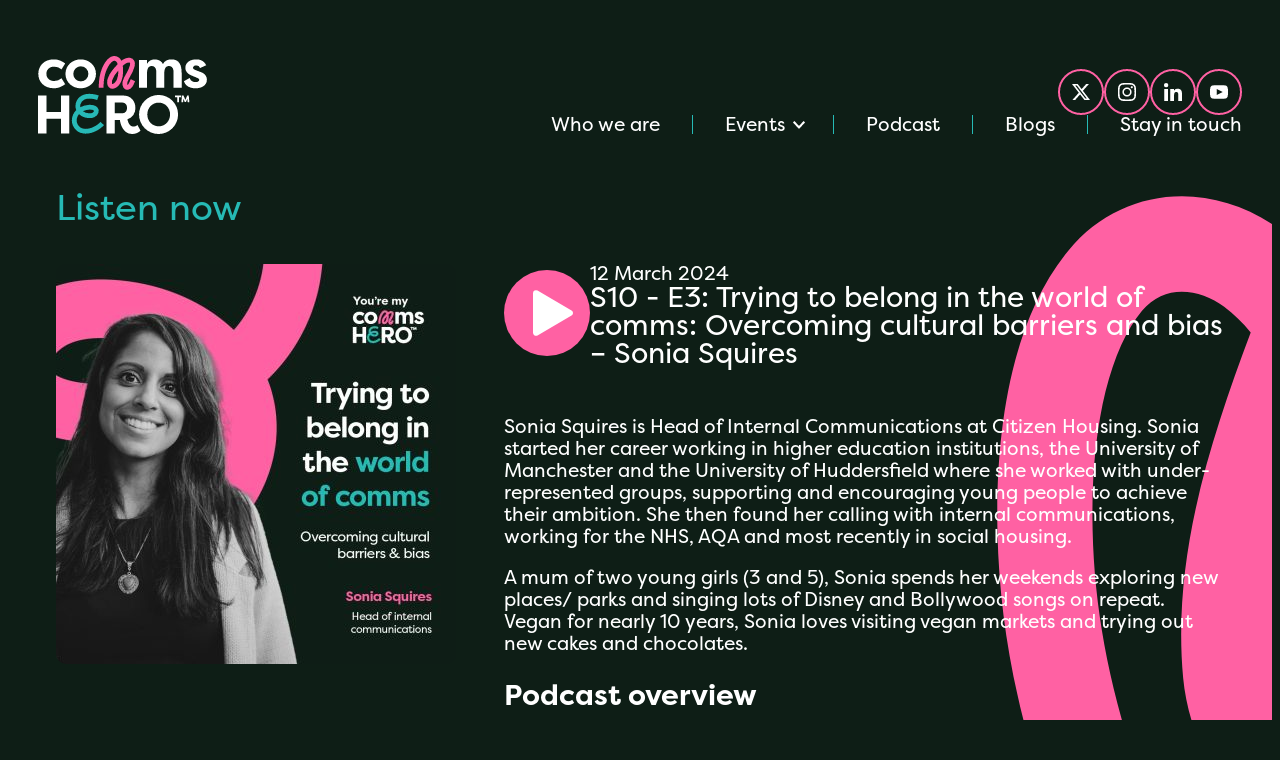

--- FILE ---
content_type: text/html; charset=UTF-8
request_url: https://commshero.com/podcasts/overcoming-cultural-barriers-and-bias/
body_size: 22174
content:

<!DOCTYPE html>
<html lang="en-GB" class="no-js no-svg">
<head>
	<meta charset="UTF-8">
	<meta name="viewport" content="width=device-width, initial-scale=1">
	<link rel="profile" href="http://gmpg.org/xfn/11">
	<meta name='robots' content='max-image-preview:large' />
<link rel='dns-prefetch' href='//www.googletagmanager.com' />
<link rel="alternate" title="oEmbed (JSON)" type="application/json+oembed" href="https://commshero.com/wp-json/oembed/1.0/embed?url=https%3A%2F%2Fcommshero.com%2Fpodcasts%2Fovercoming-cultural-barriers-and-bias%2F" />
<link rel="alternate" title="oEmbed (XML)" type="text/xml+oembed" href="https://commshero.com/wp-json/oembed/1.0/embed?url=https%3A%2F%2Fcommshero.com%2Fpodcasts%2Fovercoming-cultural-barriers-and-bias%2F&#038;format=xml" />
<style id='wp-img-auto-sizes-contain-inline-css' type='text/css'>
img:is([sizes=auto i],[sizes^="auto," i]){contain-intrinsic-size:3000px 1500px}
/*# sourceURL=wp-img-auto-sizes-contain-inline-css */
</style>
<style id='wp-block-library-inline-css' type='text/css'>
:root{--wp-block-synced-color:#7a00df;--wp-block-synced-color--rgb:122,0,223;--wp-bound-block-color:var(--wp-block-synced-color);--wp-editor-canvas-background:#ddd;--wp-admin-theme-color:#007cba;--wp-admin-theme-color--rgb:0,124,186;--wp-admin-theme-color-darker-10:#006ba1;--wp-admin-theme-color-darker-10--rgb:0,107,160.5;--wp-admin-theme-color-darker-20:#005a87;--wp-admin-theme-color-darker-20--rgb:0,90,135;--wp-admin-border-width-focus:2px}@media (min-resolution:192dpi){:root{--wp-admin-border-width-focus:1.5px}}.wp-element-button{cursor:pointer}:root .has-very-light-gray-background-color{background-color:#eee}:root .has-very-dark-gray-background-color{background-color:#313131}:root .has-very-light-gray-color{color:#eee}:root .has-very-dark-gray-color{color:#313131}:root .has-vivid-green-cyan-to-vivid-cyan-blue-gradient-background{background:linear-gradient(135deg,#00d084,#0693e3)}:root .has-purple-crush-gradient-background{background:linear-gradient(135deg,#34e2e4,#4721fb 50%,#ab1dfe)}:root .has-hazy-dawn-gradient-background{background:linear-gradient(135deg,#faaca8,#dad0ec)}:root .has-subdued-olive-gradient-background{background:linear-gradient(135deg,#fafae1,#67a671)}:root .has-atomic-cream-gradient-background{background:linear-gradient(135deg,#fdd79a,#004a59)}:root .has-nightshade-gradient-background{background:linear-gradient(135deg,#330968,#31cdcf)}:root .has-midnight-gradient-background{background:linear-gradient(135deg,#020381,#2874fc)}:root{--wp--preset--font-size--normal:16px;--wp--preset--font-size--huge:42px}.has-regular-font-size{font-size:1em}.has-larger-font-size{font-size:2.625em}.has-normal-font-size{font-size:var(--wp--preset--font-size--normal)}.has-huge-font-size{font-size:var(--wp--preset--font-size--huge)}.has-text-align-center{text-align:center}.has-text-align-left{text-align:left}.has-text-align-right{text-align:right}.has-fit-text{white-space:nowrap!important}#end-resizable-editor-section{display:none}.aligncenter{clear:both}.items-justified-left{justify-content:flex-start}.items-justified-center{justify-content:center}.items-justified-right{justify-content:flex-end}.items-justified-space-between{justify-content:space-between}.screen-reader-text{border:0;clip-path:inset(50%);height:1px;margin:-1px;overflow:hidden;padding:0;position:absolute;width:1px;word-wrap:normal!important}.screen-reader-text:focus{background-color:#ddd;clip-path:none;color:#444;display:block;font-size:1em;height:auto;left:5px;line-height:normal;padding:15px 23px 14px;text-decoration:none;top:5px;width:auto;z-index:100000}html :where(.has-border-color){border-style:solid}html :where([style*=border-top-color]){border-top-style:solid}html :where([style*=border-right-color]){border-right-style:solid}html :where([style*=border-bottom-color]){border-bottom-style:solid}html :where([style*=border-left-color]){border-left-style:solid}html :where([style*=border-width]){border-style:solid}html :where([style*=border-top-width]){border-top-style:solid}html :where([style*=border-right-width]){border-right-style:solid}html :where([style*=border-bottom-width]){border-bottom-style:solid}html :where([style*=border-left-width]){border-left-style:solid}html :where(img[class*=wp-image-]){height:auto;max-width:100%}:where(figure){margin:0 0 1em}html :where(.is-position-sticky){--wp-admin--admin-bar--position-offset:var(--wp-admin--admin-bar--height,0px)}@media screen and (max-width:600px){html :where(.is-position-sticky){--wp-admin--admin-bar--position-offset:0px}}

/*# sourceURL=wp-block-library-inline-css */
</style><style id='wp-block-heading-inline-css' type='text/css'>
h1:where(.wp-block-heading).has-background,h2:where(.wp-block-heading).has-background,h3:where(.wp-block-heading).has-background,h4:where(.wp-block-heading).has-background,h5:where(.wp-block-heading).has-background,h6:where(.wp-block-heading).has-background{padding:1.25em 2.375em}h1.has-text-align-left[style*=writing-mode]:where([style*=vertical-lr]),h1.has-text-align-right[style*=writing-mode]:where([style*=vertical-rl]),h2.has-text-align-left[style*=writing-mode]:where([style*=vertical-lr]),h2.has-text-align-right[style*=writing-mode]:where([style*=vertical-rl]),h3.has-text-align-left[style*=writing-mode]:where([style*=vertical-lr]),h3.has-text-align-right[style*=writing-mode]:where([style*=vertical-rl]),h4.has-text-align-left[style*=writing-mode]:where([style*=vertical-lr]),h4.has-text-align-right[style*=writing-mode]:where([style*=vertical-rl]),h5.has-text-align-left[style*=writing-mode]:where([style*=vertical-lr]),h5.has-text-align-right[style*=writing-mode]:where([style*=vertical-rl]),h6.has-text-align-left[style*=writing-mode]:where([style*=vertical-lr]),h6.has-text-align-right[style*=writing-mode]:where([style*=vertical-rl]){rotate:180deg}
/*# sourceURL=https://commshero.com/wp-includes/blocks/heading/style.min.css */
</style>
<style id='wp-block-list-inline-css' type='text/css'>
ol,ul{box-sizing:border-box}:root :where(.wp-block-list.has-background){padding:1.25em 2.375em}
/*# sourceURL=https://commshero.com/wp-includes/blocks/list/style.min.css */
</style>
<style id='wp-block-details-inline-css' type='text/css'>
.wp-block-details{box-sizing:border-box}.wp-block-details summary{cursor:pointer}
/*# sourceURL=https://commshero.com/wp-includes/blocks/details/style.min.css */
</style>
<style id='wp-block-paragraph-inline-css' type='text/css'>
.is-small-text{font-size:.875em}.is-regular-text{font-size:1em}.is-large-text{font-size:2.25em}.is-larger-text{font-size:3em}.has-drop-cap:not(:focus):first-letter{float:left;font-size:8.4em;font-style:normal;font-weight:100;line-height:.68;margin:.05em .1em 0 0;text-transform:uppercase}body.rtl .has-drop-cap:not(:focus):first-letter{float:none;margin-left:.1em}p.has-drop-cap.has-background{overflow:hidden}:root :where(p.has-background){padding:1.25em 2.375em}:where(p.has-text-color:not(.has-link-color)) a{color:inherit}p.has-text-align-left[style*="writing-mode:vertical-lr"],p.has-text-align-right[style*="writing-mode:vertical-rl"]{rotate:180deg}
/*# sourceURL=https://commshero.com/wp-includes/blocks/paragraph/style.min.css */
</style>
<style id='tainted-wrapper-style-inline-css' type='text/css'>
.wrapper{margin-left:auto;margin-right:auto;max-width:var(--wp--style--global--content-size)}.wrapper--wide{max-width:var(--wp--style--global--wide-size)}.wrapper--narrow{max-width:767px}

/*# sourceURL=https://commshero.com/wp-content/plugins/tainted-blocks/build/style-index.css */
</style>
<style id='global-styles-inline-css' type='text/css'>
:root{--wp--preset--aspect-ratio--square: 1;--wp--preset--aspect-ratio--4-3: 4/3;--wp--preset--aspect-ratio--3-4: 3/4;--wp--preset--aspect-ratio--3-2: 3/2;--wp--preset--aspect-ratio--2-3: 2/3;--wp--preset--aspect-ratio--16-9: 16/9;--wp--preset--aspect-ratio--9-16: 9/16;--wp--preset--color--black: #000000;--wp--preset--color--cyan-bluish-gray: #abb8c3;--wp--preset--color--white: #ffffff;--wp--preset--color--pale-pink: #f78da7;--wp--preset--color--vivid-red: #cf2e2e;--wp--preset--color--luminous-vivid-orange: #ff6900;--wp--preset--color--luminous-vivid-amber: #fcb900;--wp--preset--color--light-green-cyan: #7bdcb5;--wp--preset--color--vivid-green-cyan: #00d084;--wp--preset--color--pale-cyan-blue: #8ed1fc;--wp--preset--color--vivid-cyan-blue: #0693e3;--wp--preset--color--vivid-purple: #9b51e0;--wp--preset--color--charcoal: #0E1E16;--wp--preset--color--bubblegum: #FF61A3;--wp--preset--color--turquoise: #26BAB5;--wp--preset--color--lavender: #874FA1;--wp--preset--color--zest: #ff8a00;--wp--preset--color--flame: #ff4f38;--wp--preset--color--steel: #a69499;--wp--preset--gradient--vivid-cyan-blue-to-vivid-purple: linear-gradient(135deg,rgb(6,147,227) 0%,rgb(155,81,224) 100%);--wp--preset--gradient--light-green-cyan-to-vivid-green-cyan: linear-gradient(135deg,rgb(122,220,180) 0%,rgb(0,208,130) 100%);--wp--preset--gradient--luminous-vivid-amber-to-luminous-vivid-orange: linear-gradient(135deg,rgb(252,185,0) 0%,rgb(255,105,0) 100%);--wp--preset--gradient--luminous-vivid-orange-to-vivid-red: linear-gradient(135deg,rgb(255,105,0) 0%,rgb(207,46,46) 100%);--wp--preset--gradient--very-light-gray-to-cyan-bluish-gray: linear-gradient(135deg,rgb(238,238,238) 0%,rgb(169,184,195) 100%);--wp--preset--gradient--cool-to-warm-spectrum: linear-gradient(135deg,rgb(74,234,220) 0%,rgb(151,120,209) 20%,rgb(207,42,186) 40%,rgb(238,44,130) 60%,rgb(251,105,98) 80%,rgb(254,248,76) 100%);--wp--preset--gradient--blush-light-purple: linear-gradient(135deg,rgb(255,206,236) 0%,rgb(152,150,240) 100%);--wp--preset--gradient--blush-bordeaux: linear-gradient(135deg,rgb(254,205,165) 0%,rgb(254,45,45) 50%,rgb(107,0,62) 100%);--wp--preset--gradient--luminous-dusk: linear-gradient(135deg,rgb(255,203,112) 0%,rgb(199,81,192) 50%,rgb(65,88,208) 100%);--wp--preset--gradient--pale-ocean: linear-gradient(135deg,rgb(255,245,203) 0%,rgb(182,227,212) 50%,rgb(51,167,181) 100%);--wp--preset--gradient--electric-grass: linear-gradient(135deg,rgb(202,248,128) 0%,rgb(113,206,126) 100%);--wp--preset--gradient--midnight: linear-gradient(135deg,rgb(2,3,129) 0%,rgb(40,116,252) 100%);--wp--preset--font-size--small: 0.9rem;--wp--preset--font-size--medium: clamp(1rem, 1rem + ((1vw - 0.2rem) * 0.325), 1.25rem);--wp--preset--font-size--large: clamp(1.444rem, 1.444rem + ((1vw - 0.2rem) * 1.374), 2.5rem);--wp--preset--font-size--x-large: clamp(1.888rem, 1.888rem + ((1vw - 0.2rem) * 2.747), 4rem);--wp--preset--font-size--xx-large: clamp(2.75rem, 2.75rem + ((1vw - 0.2rem) * 3.74), 5.625rem);--wp--preset--font-family--filson-pro: filson-pro, helvetica, arial, sans-serif;--wp--preset--spacing--20: min(2rem, 5vw);--wp--preset--spacing--30: min(3rem, 7.5vw);--wp--preset--spacing--40: min(4rem, 10vw);--wp--preset--spacing--50: min(5rem, 12.5vw);--wp--preset--spacing--60: min(6rem, 15vw);--wp--preset--spacing--70: 3.38rem;--wp--preset--spacing--80: 5.06rem;--wp--preset--spacing--10: 1rem;--wp--preset--shadow--natural: 6px 6px 9px rgba(0, 0, 0, 0.2);--wp--preset--shadow--deep: 12px 12px 50px rgba(0, 0, 0, 0.4);--wp--preset--shadow--sharp: 6px 6px 0px rgba(0, 0, 0, 0.2);--wp--preset--shadow--outlined: 6px 6px 0px -3px rgb(255, 255, 255), 6px 6px rgb(0, 0, 0);--wp--preset--shadow--crisp: 6px 6px 0px rgb(0, 0, 0);}:root { --wp--style--global--content-size: 1360px;--wp--style--global--wide-size: 1550px; }:where(body) { margin: 0; }.wp-site-blocks { padding-top: var(--wp--style--root--padding-top); padding-bottom: var(--wp--style--root--padding-bottom); }.has-global-padding { padding-right: var(--wp--style--root--padding-right); padding-left: var(--wp--style--root--padding-left); }.has-global-padding > .alignfull { margin-right: calc(var(--wp--style--root--padding-right) * -1); margin-left: calc(var(--wp--style--root--padding-left) * -1); }.has-global-padding :where(:not(.alignfull.is-layout-flow) > .has-global-padding:not(.wp-block-block, .alignfull)) { padding-right: 0; padding-left: 0; }.has-global-padding :where(:not(.alignfull.is-layout-flow) > .has-global-padding:not(.wp-block-block, .alignfull)) > .alignfull { margin-left: 0; margin-right: 0; }.wp-site-blocks > .alignleft { float: left; margin-right: 2em; }.wp-site-blocks > .alignright { float: right; margin-left: 2em; }.wp-site-blocks > .aligncenter { justify-content: center; margin-left: auto; margin-right: auto; }:where(.wp-site-blocks) > * { margin-block-start: 24px; margin-block-end: 0; }:where(.wp-site-blocks) > :first-child { margin-block-start: 0; }:where(.wp-site-blocks) > :last-child { margin-block-end: 0; }:root { --wp--style--block-gap: 24px; }:root :where(.is-layout-flow) > :first-child{margin-block-start: 0;}:root :where(.is-layout-flow) > :last-child{margin-block-end: 0;}:root :where(.is-layout-flow) > *{margin-block-start: 24px;margin-block-end: 0;}:root :where(.is-layout-constrained) > :first-child{margin-block-start: 0;}:root :where(.is-layout-constrained) > :last-child{margin-block-end: 0;}:root :where(.is-layout-constrained) > *{margin-block-start: 24px;margin-block-end: 0;}:root :where(.is-layout-flex){gap: 24px;}:root :where(.is-layout-grid){gap: 24px;}.is-layout-flow > .alignleft{float: left;margin-inline-start: 0;margin-inline-end: 2em;}.is-layout-flow > .alignright{float: right;margin-inline-start: 2em;margin-inline-end: 0;}.is-layout-flow > .aligncenter{margin-left: auto !important;margin-right: auto !important;}.is-layout-constrained > .alignleft{float: left;margin-inline-start: 0;margin-inline-end: 2em;}.is-layout-constrained > .alignright{float: right;margin-inline-start: 2em;margin-inline-end: 0;}.is-layout-constrained > .aligncenter{margin-left: auto !important;margin-right: auto !important;}.is-layout-constrained > :where(:not(.alignleft):not(.alignright):not(.alignfull)){max-width: var(--wp--style--global--content-size);margin-left: auto !important;margin-right: auto !important;}.is-layout-constrained > .alignwide{max-width: var(--wp--style--global--wide-size);}body .is-layout-flex{display: flex;}.is-layout-flex{flex-wrap: wrap;align-items: center;}.is-layout-flex > :is(*, div){margin: 0;}body .is-layout-grid{display: grid;}.is-layout-grid > :is(*, div){margin: 0;}body{--wp--style--root--padding-top: 0px;--wp--style--root--padding-right: 0px;--wp--style--root--padding-bottom: 0px;--wp--style--root--padding-left: 0px;}a:where(:not(.wp-element-button)){text-decoration: underline;}:root :where(.wp-element-button, .wp-block-button__link){background-color: #32373c;border-width: 0;color: #fff;font-family: inherit;font-size: inherit;font-style: inherit;font-weight: inherit;letter-spacing: inherit;line-height: inherit;padding-top: calc(0.667em + 2px);padding-right: calc(1.333em + 2px);padding-bottom: calc(0.667em + 2px);padding-left: calc(1.333em + 2px);text-decoration: none;text-transform: inherit;}.has-black-color{color: var(--wp--preset--color--black) !important;}.has-cyan-bluish-gray-color{color: var(--wp--preset--color--cyan-bluish-gray) !important;}.has-white-color{color: var(--wp--preset--color--white) !important;}.has-pale-pink-color{color: var(--wp--preset--color--pale-pink) !important;}.has-vivid-red-color{color: var(--wp--preset--color--vivid-red) !important;}.has-luminous-vivid-orange-color{color: var(--wp--preset--color--luminous-vivid-orange) !important;}.has-luminous-vivid-amber-color{color: var(--wp--preset--color--luminous-vivid-amber) !important;}.has-light-green-cyan-color{color: var(--wp--preset--color--light-green-cyan) !important;}.has-vivid-green-cyan-color{color: var(--wp--preset--color--vivid-green-cyan) !important;}.has-pale-cyan-blue-color{color: var(--wp--preset--color--pale-cyan-blue) !important;}.has-vivid-cyan-blue-color{color: var(--wp--preset--color--vivid-cyan-blue) !important;}.has-vivid-purple-color{color: var(--wp--preset--color--vivid-purple) !important;}.has-charcoal-color{color: var(--wp--preset--color--charcoal) !important;}.has-bubblegum-color{color: var(--wp--preset--color--bubblegum) !important;}.has-turquoise-color{color: var(--wp--preset--color--turquoise) !important;}.has-lavender-color{color: var(--wp--preset--color--lavender) !important;}.has-zest-color{color: var(--wp--preset--color--zest) !important;}.has-flame-color{color: var(--wp--preset--color--flame) !important;}.has-steel-color{color: var(--wp--preset--color--steel) !important;}.has-black-background-color{background-color: var(--wp--preset--color--black) !important;}.has-cyan-bluish-gray-background-color{background-color: var(--wp--preset--color--cyan-bluish-gray) !important;}.has-white-background-color{background-color: var(--wp--preset--color--white) !important;}.has-pale-pink-background-color{background-color: var(--wp--preset--color--pale-pink) !important;}.has-vivid-red-background-color{background-color: var(--wp--preset--color--vivid-red) !important;}.has-luminous-vivid-orange-background-color{background-color: var(--wp--preset--color--luminous-vivid-orange) !important;}.has-luminous-vivid-amber-background-color{background-color: var(--wp--preset--color--luminous-vivid-amber) !important;}.has-light-green-cyan-background-color{background-color: var(--wp--preset--color--light-green-cyan) !important;}.has-vivid-green-cyan-background-color{background-color: var(--wp--preset--color--vivid-green-cyan) !important;}.has-pale-cyan-blue-background-color{background-color: var(--wp--preset--color--pale-cyan-blue) !important;}.has-vivid-cyan-blue-background-color{background-color: var(--wp--preset--color--vivid-cyan-blue) !important;}.has-vivid-purple-background-color{background-color: var(--wp--preset--color--vivid-purple) !important;}.has-charcoal-background-color{background-color: var(--wp--preset--color--charcoal) !important;}.has-bubblegum-background-color{background-color: var(--wp--preset--color--bubblegum) !important;}.has-turquoise-background-color{background-color: var(--wp--preset--color--turquoise) !important;}.has-lavender-background-color{background-color: var(--wp--preset--color--lavender) !important;}.has-zest-background-color{background-color: var(--wp--preset--color--zest) !important;}.has-flame-background-color{background-color: var(--wp--preset--color--flame) !important;}.has-steel-background-color{background-color: var(--wp--preset--color--steel) !important;}.has-black-border-color{border-color: var(--wp--preset--color--black) !important;}.has-cyan-bluish-gray-border-color{border-color: var(--wp--preset--color--cyan-bluish-gray) !important;}.has-white-border-color{border-color: var(--wp--preset--color--white) !important;}.has-pale-pink-border-color{border-color: var(--wp--preset--color--pale-pink) !important;}.has-vivid-red-border-color{border-color: var(--wp--preset--color--vivid-red) !important;}.has-luminous-vivid-orange-border-color{border-color: var(--wp--preset--color--luminous-vivid-orange) !important;}.has-luminous-vivid-amber-border-color{border-color: var(--wp--preset--color--luminous-vivid-amber) !important;}.has-light-green-cyan-border-color{border-color: var(--wp--preset--color--light-green-cyan) !important;}.has-vivid-green-cyan-border-color{border-color: var(--wp--preset--color--vivid-green-cyan) !important;}.has-pale-cyan-blue-border-color{border-color: var(--wp--preset--color--pale-cyan-blue) !important;}.has-vivid-cyan-blue-border-color{border-color: var(--wp--preset--color--vivid-cyan-blue) !important;}.has-vivid-purple-border-color{border-color: var(--wp--preset--color--vivid-purple) !important;}.has-charcoal-border-color{border-color: var(--wp--preset--color--charcoal) !important;}.has-bubblegum-border-color{border-color: var(--wp--preset--color--bubblegum) !important;}.has-turquoise-border-color{border-color: var(--wp--preset--color--turquoise) !important;}.has-lavender-border-color{border-color: var(--wp--preset--color--lavender) !important;}.has-zest-border-color{border-color: var(--wp--preset--color--zest) !important;}.has-flame-border-color{border-color: var(--wp--preset--color--flame) !important;}.has-steel-border-color{border-color: var(--wp--preset--color--steel) !important;}.has-vivid-cyan-blue-to-vivid-purple-gradient-background{background: var(--wp--preset--gradient--vivid-cyan-blue-to-vivid-purple) !important;}.has-light-green-cyan-to-vivid-green-cyan-gradient-background{background: var(--wp--preset--gradient--light-green-cyan-to-vivid-green-cyan) !important;}.has-luminous-vivid-amber-to-luminous-vivid-orange-gradient-background{background: var(--wp--preset--gradient--luminous-vivid-amber-to-luminous-vivid-orange) !important;}.has-luminous-vivid-orange-to-vivid-red-gradient-background{background: var(--wp--preset--gradient--luminous-vivid-orange-to-vivid-red) !important;}.has-very-light-gray-to-cyan-bluish-gray-gradient-background{background: var(--wp--preset--gradient--very-light-gray-to-cyan-bluish-gray) !important;}.has-cool-to-warm-spectrum-gradient-background{background: var(--wp--preset--gradient--cool-to-warm-spectrum) !important;}.has-blush-light-purple-gradient-background{background: var(--wp--preset--gradient--blush-light-purple) !important;}.has-blush-bordeaux-gradient-background{background: var(--wp--preset--gradient--blush-bordeaux) !important;}.has-luminous-dusk-gradient-background{background: var(--wp--preset--gradient--luminous-dusk) !important;}.has-pale-ocean-gradient-background{background: var(--wp--preset--gradient--pale-ocean) !important;}.has-electric-grass-gradient-background{background: var(--wp--preset--gradient--electric-grass) !important;}.has-midnight-gradient-background{background: var(--wp--preset--gradient--midnight) !important;}.has-small-font-size{font-size: var(--wp--preset--font-size--small) !important;}.has-medium-font-size{font-size: var(--wp--preset--font-size--medium) !important;}.has-large-font-size{font-size: var(--wp--preset--font-size--large) !important;}.has-x-large-font-size{font-size: var(--wp--preset--font-size--x-large) !important;}.has-xx-large-font-size{font-size: var(--wp--preset--font-size--xx-large) !important;}.has-filson-pro-font-family{font-family: var(--wp--preset--font-family--filson-pro) !important;}
/*# sourceURL=global-styles-inline-css */
</style>

<link rel='stylesheet' id='superwheel-css-css' href='https://commshero.com/wp-content/uploads/superwheel/dist/superwheel.min.css?ver=6.9' type='text/css' media='all' />
<link rel='stylesheet' id='sweetalert-css-css' href='https://commshero.com/wp-content/uploads/superwheel/dist/vendor/sweetalert/sweetalert2.min.css?ver=6.9' type='text/css' media='all' />
<link rel='stylesheet' id='fontawesome-css-css' href='https://commshero.com/wp-content/uploads/superwheel/dist/vendor/font-awesome/css/font-awesome.min.css?ver=6.9' type='text/css' media='all' />
<link rel='stylesheet' id='style-css' href='https://commshero.com/wp-content/themes/commshero/style.css?ver=1.2.3' type='text/css' media='all' />
<script type="text/javascript" src="https://commshero.com/wp-includes/js/jquery/jquery.min.js?ver=3.7.1" id="jquery-core-js"></script>
<script type="text/javascript" src="https://commshero.com/wp-includes/js/jquery/jquery-migrate.min.js?ver=3.4.1" id="jquery-migrate-js"></script>
<script type="text/javascript" src="https://commshero.com/wp-content/themes/commshero/js/swiper-11.0.5.min.js?ver=11.0.5" id="swiper-js"></script>
<script type="text/javascript" src="https://commshero.com/wp-content/themes/commshero/js/elfsight.js?ver=6.9" id="elfsight-js"></script>

<!-- Google Analytics snippet added by Site Kit -->
<script type="text/javascript" src="https://www.googletagmanager.com/gtag/js?id=GT-NBB2P4Q" id="google_gtagjs-js" async></script>
<script type="text/javascript" id="google_gtagjs-js-after">
/* <![CDATA[ */
window.dataLayer = window.dataLayer || [];function gtag(){dataLayer.push(arguments);}
gtag('set', 'linker', {"domains":["commshero.com"]} );
gtag("js", new Date());
gtag("set", "developer_id.dZTNiMT", true);
gtag("config", "GT-NBB2P4Q");
//# sourceURL=google_gtagjs-js-after
/* ]]> */
</script>

<!-- End Google Analytics snippet added by Site Kit -->
<link rel="https://api.w.org/" href="https://commshero.com/wp-json/" /><link rel="alternate" title="JSON" type="application/json" href="https://commshero.com/wp-json/wp/v2/podcast/10594" /><link rel="EditURI" type="application/rsd+xml" title="RSD" href="https://commshero.com/xmlrpc.php?rsd" />
<meta name="generator" content="WordPress 6.9" />
<link rel="canonical" href="https://commshero.com/podcasts/overcoming-cultural-barriers-and-bias/" />
<link rel='shortlink' href='https://commshero.com/?p=10594' />
<meta name="generator" content="Site Kit by Google 1.122.0" />		<style type="text/css">.pp-podcast {opacity: 0;}</style>
			<link rel="apple-touch-icon" sizes="180x180" href="https://commshero.com/wp-content/themes/commshero/favicons/apple-touch-icon.png">
<link rel="icon" type="image/png" sizes="32x32" href="https://commshero.com/wp-content/themes/commshero/favicons/favicon-32x32.png">
<link rel="icon" type="image/png" sizes="16x16" href="https://commshero.com/wp-content/themes/commshero/favicons/favicon-16x16.png">
<link rel="manifest" href="https://commshero.com/wp-content/themes/commshero/favicons/site.webmanifest">
<link rel="mask-icon" href="https://commshero.com/wp-content/themes/commshero/favicons/safari-pinned-tab.svg" color="#0e1e16">
<meta name="apple-mobile-web-app-title" content="commsHERO">
<meta name="application-name" content="commsHERO">
<meta name="msapplication-TileColor" content="#0e1e16">
<meta name="theme-color" content="#0e1e16"></head>
<body class="wp-singular podcast-template podcast-template-single-podcast podcast-template-single-podcast-php single single-podcast postid-10594 wp-theme-commshero">
	<div class="mobile-menu">
	<div class="mobile-menu__close">
		<button 
			class="mobile-menu__trigger"
			aria-label="Close Mobile Menu"
			type="button"
			onclick="document.body.classList.remove('mobile-menu-open')"
		>Close</button>
	</div>
	<div class="mobile-menu__content">
		<div class="menu-header-menu-container"><ul id="menu-header-menu" class="menu"><li id="menu-item-107" class="menu-item menu-item-type-post_type menu-item-object-page menu-item-107"><a href="https://commshero.com/who-we-are/">Who we are</a></li>
<li id="menu-item-11089" class="menu-item menu-item-type-post_type menu-item-object-page menu-item-has-children menu-item-11089"><a href="https://commshero.com/2024-event/">Events</a><span class="mobile-submenu-toggle" onclick="toggleMobileSubmenu(event)"></span>
<ul class="sub-menu">
	<li id="menu-item-11229" class="menu-item menu-item-type-post_type menu-item-object-page menu-item-11229"><a href="https://commshero.com/2025-event/">commsHERO 2025</a></li>
	<li id="menu-item-11204" class="menu-item menu-item-type-post_type menu-item-object-page menu-item-11204"><a href="https://commshero.com/awards-2025/">2025 Awards</a></li>
	<li id="menu-item-11072" class="menu-item menu-item-type-post_type menu-item-object-page menu-item-11072"><a href="https://commshero.com/2024-event-highlight/">commsHERO 2024</a></li>
	<li id="menu-item-166" class="menu-item menu-item-type-post_type menu-item-object-page menu-item-166"><a href="https://commshero.com/awards/">2024 Awards</a></li>
	<li id="menu-item-165" class="menu-item menu-item-type-post_type menu-item-object-page menu-item-165"><a href="https://commshero.com/commshero-2023/">commsHERO 2023</a></li>
</ul>
</li>
<li id="menu-item-13" class="menu-item menu-item-type-custom menu-item-object-custom menu-item-13"><a target="_blank" rel="nofollow" href="/podcasts/">Podcast</a></li>
<li id="menu-item-169" class="menu-item menu-item-type-post_type menu-item-object-page current_page_parent menu-item-169"><a href="https://commshero.com/blogs/">Blogs</a></li>
<li id="menu-item-108" class="menu-item menu-item-type-post_type menu-item-object-page menu-item-108"><a href="https://commshero.com/stay-in-touch/">Stay in touch</a></li>
</ul></div>	</div>
	<script>
		function toggleMobileSubmenu(e) {
			e = e || window.event;
			let t = e.target || e.srcElement || e;
			if (t.nodeType == 3) t = t.parentNode;
			t.parentNode.classList.toggle('mobile-submenu-open');
		}
	</script>
</div>    <div class="page">
        <header class="header">
            <div class="header__wrapper">
				<div class="header__left">
						<a href="/" class="header__logo-link">
	<img src="https://commshero.com/wp-content/themes/commshero/images/logo.svg"
		alt="commsHERO"
		class="header__logo"
        width="169"
        height="78"
	/>
	</a>
				</div>
				<div class="header__right">
					<ul class="header__social">
								<li class="header__social-item">
				<a 
					href="https://twitter.com/CommsHero"
					target="_blank"
					rel="noopener noreferrer"
					aria-label="Visit our X account"
					class="header-social-circle"
				>
					<svg xmlns="http://www.w3.org/2000/svg" width="17.575" height="15.887" viewBox="0 0 17.575 15.887">
  <path d="M15.725,3.375h2.7L12.532,10.1l6.928,9.158H14.037L9.786,13.709,4.928,19.262h-2.7l6.3-7.2L1.884,3.375H7.445l3.838,5.076Zm-.947,14.276h1.493L6.631,4.9h-1.6Z" transform="translate(-1.884 -3.375)" fill="#fff"/>
</svg>
				</a>
			</li>
										<li class="header__social-item">
				<a 
					href="https://www.instagram.com/commshero_/"
					target="_blank"
					rel="noopener noreferrer"
					aria-label="Visit our Instagram account"
					class="header-social-circle"
				>
					<svg xmlns="http://www.w3.org/2000/svg" width="17.119" height="17.115" viewBox="0 0 17.119 17.115">
  <path d="M8.556,6.407A4.388,4.388,0,1,0,12.944,10.8,4.381,4.381,0,0,0,8.556,6.407Zm0,7.241A2.853,2.853,0,1,1,11.409,10.8,2.858,2.858,0,0,1,8.556,13.648Zm5.591-7.42A1.024,1.024,0,1,1,13.124,5.2,1.021,1.021,0,0,1,14.147,6.228Zm2.906,1.039A5.065,5.065,0,0,0,15.671,3.68,5.1,5.1,0,0,0,12.085,2.3c-1.413-.08-5.648-.08-7.061,0A5.091,5.091,0,0,0,1.437,3.677,5.082,5.082,0,0,0,.055,7.263c-.08,1.413-.08,5.648,0,7.061A5.065,5.065,0,0,0,1.437,17.91a5.1,5.1,0,0,0,3.586,1.382c1.413.08,5.648.08,7.061,0a5.065,5.065,0,0,0,3.586-1.383,5.1,5.1,0,0,0,1.383-3.586c.08-1.413.08-5.645,0-7.058ZM15.228,15.84A2.888,2.888,0,0,1,13.6,17.467c-1.127.447-3.8.344-5.045.344s-3.922.1-5.045-.344A2.888,2.888,0,0,1,1.884,15.84c-.447-1.127-.344-3.8-.344-5.045s-.1-3.922.344-5.045A2.888,2.888,0,0,1,3.511,4.123c1.127-.447,3.8-.344,5.045-.344s3.922-.1,5.045.344A2.888,2.888,0,0,1,15.228,5.75c.447,1.127.344,3.8.344,5.045S15.675,14.717,15.228,15.84Z" transform="translate(0.005 -2.238)" fill="#fff"/>
</svg>
				</a>
			</li>
										<li class="header__social-item">
				<a 
					href="https://www.linkedin.com/company/70808792"
					target="_blank"
					rel="noopener noreferrer"
					aria-label="Visit our Linkedin account"
					class="header-social-circle"
				>
					<svg xmlns="http://www.w3.org/2000/svg" width="17.109" height="17.109" viewBox="0 0 17.109 17.109">
  <path d="M6.08,17.109H2.533V5.686H6.08ZM4.3,4.128A2.064,2.064,0,1,1,6.359,2.054,2.072,2.072,0,0,1,4.3,4.128ZM19.356,17.109H15.817V11.549c0-1.325-.027-3.025-1.844-3.025-1.844,0-2.127,1.44-2.127,2.929v5.656H8.3V5.686h3.4V7.245h.049A3.727,3.727,0,0,1,15.109,5.4c3.59,0,4.25,2.364,4.25,5.435v6.275Z" transform="translate(-2.25)" fill="#fff"/>
</svg>
				</a>
			</li>
															<li class="header__social-item">
				<a 
					href="https://www.youtube.com/@commsHERO"
					target="_blank"
					rel="noopener noreferrer"
					aria-label="Visit our Youtube account"
					class="header-social-circle"
				>
					<svg xmlns="http://www.w3.org/2000/svg" width="24" height="24" viewBox="0 0 24 24"><path d="M19.615 3.184c-3.604-.246-11.631-.245-15.23 0-3.897.266-4.356 2.62-4.385 8.816.029 6.185.484 8.549 4.385 8.816 3.6.245 11.626.246 15.23 0 3.897-.266 4.356-2.62 4.385-8.816-.029-6.185-.484-8.549-4.385-8.816zm-10.615 12.816v-8l8 3.993-8 4.007z" fill="#fff"/></svg>				</a>
			</li>
				</ul>					<div class="header__menu">
<div class="menu-header-menu-container"><ul id="menu-header-menu-1" class="menu"><li class="menu-item menu-item-type-post_type menu-item-object-page menu-item-107"><a href="https://commshero.com/who-we-are/">Who we are</a></li>
<li class="menu-item menu-item-type-post_type menu-item-object-page menu-item-has-children menu-item-11089"><a href="https://commshero.com/2024-event/">Events</a>
<ul class="sub-menu">
	<li class="menu-item menu-item-type-post_type menu-item-object-page menu-item-11229"><a href="https://commshero.com/2025-event/">commsHERO 2025</a></li>
	<li class="menu-item menu-item-type-post_type menu-item-object-page menu-item-11204"><a href="https://commshero.com/awards-2025/">2025 Awards</a></li>
	<li class="menu-item menu-item-type-post_type menu-item-object-page menu-item-11072"><a href="https://commshero.com/2024-event-highlight/">commsHERO 2024</a></li>
	<li class="menu-item menu-item-type-post_type menu-item-object-page menu-item-166"><a href="https://commshero.com/awards/">2024 Awards</a></li>
	<li class="menu-item menu-item-type-post_type menu-item-object-page menu-item-165"><a href="https://commshero.com/commshero-2023/">commsHERO 2023</a></li>
</ul>
</li>
<li class="menu-item menu-item-type-custom menu-item-object-custom menu-item-13"><a href="/podcasts/">Podcast</a></li>
<li class="menu-item menu-item-type-post_type menu-item-object-page current_page_parent menu-item-169"><a href="https://commshero.com/blogs/">Blogs</a></li>
<li class="menu-item menu-item-type-post_type menu-item-object-page menu-item-108"><a href="https://commshero.com/stay-in-touch/">Stay in touch</a></li>
</ul></div></div>					<button 
	class="header__trigger"
	type="button"
	aria-label="Open menu"
	onclick="document.body.classList.add('mobile-menu-open')"
>
	<span class="header-trigger__line"></span>
	<span class="header-trigger__line"></span>
	<span class="header-trigger__line"></span>
</button>				</div>
			</div>
        </header>

        <main class="main">        <section class="post__episode">
        <p class="listen-now">Listen now</p>
        <div class="post__episode__wrapper">
            <div class="episode__content__thumbnail">
                <img width="400" height="400" src="https://commshero.com/wp-content/uploads/2024/03/27769.14-commsHERO-social-assets-podcast-Feb-1080px-v1-400x400.jpg" class="attachment-post-thumbnail size-post-thumbnail wp-post-image" alt="" decoding="async" fetchpriority="high" srcset="https://commshero.com/wp-content/uploads/2024/03/27769.14-commsHERO-social-assets-podcast-Feb-1080px-v1-400x400.jpg 400w, https://commshero.com/wp-content/uploads/2024/03/27769.14-commsHERO-social-assets-podcast-Feb-1080px-v1-300x300.jpg 300w, https://commshero.com/wp-content/uploads/2024/03/27769.14-commsHERO-social-assets-podcast-Feb-1080px-v1-1024x1024.jpg 1024w, https://commshero.com/wp-content/uploads/2024/03/27769.14-commsHERO-social-assets-podcast-Feb-1080px-v1-150x150.jpg 150w, https://commshero.com/wp-content/uploads/2024/03/27769.14-commsHERO-social-assets-podcast-Feb-1080px-v1-768x768.jpg 768w, https://commshero.com/wp-content/uploads/2024/03/27769.14-commsHERO-social-assets-podcast-Feb-1080px-v1.jpg 1080w" sizes="(max-width: 400px) 100vw, 400px" />            </div>
            <div class="episode__content__header__wrapper">
                <aside class="icon-play">
                    <img src="https://commshero.com/wp-content/themes/commshero/images/icon-play.svg" />
                </aside>
                <div class="episode__content__header">
                    <div class="episode__content__header__meta">
                        <div class="episode__content__header__meta__date">
                            <p>12 March 2024</p>
                        </div>
                        <div class="episode__content__header__meta__time">
                            <p></p>
                        </div>
                    </div>
                    <div class="episode__content__header__title">
                        <h1>S10 - E3: Trying to belong in the world of comms: Overcoming cultural barriers and bias &#8211; Sonia Squires</h1>
                    </div>
                </div>
            </div>
            <div class="episode__content__body">
                
<p>Sonia Squires is Head of Internal Communications at Citizen Housing. Sonia started her career working in higher education institutions, the University of Manchester and the University of Huddersfield where she worked with under-represented groups, supporting and encouraging young people to achieve their ambition. She then found her calling with internal communications, working for the NHS, AQA and most recently in social housing.</p>



<p>A mum of two young girls (3 and 5), Sonia spends her weekends exploring new places/ parks and singing lots of Disney and Bollywood songs on repeat. Vegan for nearly 10 years, Sonia loves visiting vegan markets and trying out new cakes and chocolates.</p>



<div class="wp-block-tainted-wrapper wrapper wrapper--normal">
<p></p>



<p></p>



<h2 class="wp-block-heading has-text-align-left">Podcast overview</h2>
</div>



<div class="wp-block-tainted-wrapper wrapper wrapper--normal">
<p>Growing up, Sonia thought that she wanted to be a lawyer. At the age of 18 this all changed. In this episode, Sonia opens up about the some of the challenges and pressures she’s faced growing up in an Indian/Asian community and how she’s worked through these to break into the world of comms. She shares some personal experiences of bias and how she’s worked hard, and how she feels she must continue to prove herself to progress her career as a woman of colour. In this episode be prepared to go on a true, personal journey of having to grow up very quickly and overcoming hurdles of bias.  .</p>



<div class="wp-block-tainted-wrapper wrapper wrapper--normal">
<h2 class="wp-block-heading">Podcast questions</h2>
</div>
</div>



<div class="wp-block-tainted-wrapper wrapper wrapper--normal">
<ul class="wp-block-list">
<li>Did you always know you wanted to get into comms?</li>



<li>Did you start your career in a comms role?</li>



<li>You talk a lot about doing courses, was that a juggle?</li>



<li>Tell us about your first IC focused role</li>



<li>Highs and challenges of IC roles you’ve held</li>
</ul>
</div>



<details class="wp-block-details is-layout-flow wp-block-details-is-layout-flow"><summary>Transcript</summary>
<p>Asif Choudry (00:01.314)<br>Hello and welcome to a new episode of the You&#8217;r emy commsHERO are a podcast and I&#8217;m your host Asif Choudry. Today my guest is Sonia Squires, who is the head of internal communications at Citizen Housing. So Sonia started her career working in higher education institutions, the University of Manchester and the University of Huddersfield, where she worked with underrepresented groups supporting and encouraging young people to achieve their ambition. She then found her calling with internal communications, working for the NHS, AQA,</p>



<p>most recently in social housing. Sonia&#8217;s passion is in supporting leaders with their communication so that they develop a greater connection with their teams. And this stems from her MBA dissertation, which focused on the importance of leadership and employee engagement and the significant impact it has every day. So as a mom of two young girls, age three and five, Sonia spends her weekends exploring new places and parks and singing lots of Disney and Bollywood songs on repeat. We&#8217;ll have to ask you a bit more.</p>



<p>about that. And being a vegan for nearly 10 years, Sonia loves visiting vegan markets and trying out new cakes and chocolates. And so from a footballing perspective, here we go, might be some boos and hisses here, we don&#8217;t know, but Sonia is a huge Derby County fan and has a season ticket for the Rams cheering them on through good times and bad more bad I would have said latterly Sonia. Yeah.</p>



<p>Sonia Squires (01:14.561)<br>Hehehe</p>



<p>Sonia Squires (01:25.002)<br>Yeah, there&#8217;s been some bad times.</p>



<p>Asif Choudry (01:28.578)<br>and any other spare moments she gets, she enjoys doing yoga or watching a gripping series on Netflix. So Sonia, thank you so much for joining us and it&#8217;s a pleasure to welcome you on the podcast.</p>



<p>Sonia Squires (01:39.373)<br>Thank you, it&#8217;s great to be here.</p>



<p>Asif Choudry (01:42.29)<br>Okay, so let&#8217;s give the listeners a few bits of information about you. So tell us Sonja, are you an early riser or do you love a lion?</p>



<p>Sonia Squires (01:52.537)<br>I do love a lion, but since I&#8217;ve had my children, I can&#8217;t ever get a lion. So I mean, to be honest, I don&#8217;t really get any sleep. I have night shifts where I have to get with my little one. So it&#8217;s early, but would love a lion. Maybe in years to come, I&#8217;ll get that again.</p>



<p>Asif Choudry (01:54.904)<br>Ha ha.</p>



<p>Asif Choudry (02:09.79)<br>life of a com zero parent hey that&#8217;s what it is. So ebook or a printed book?</p>



<p>Sonia Squires (02:11.926)<br>Hehehe</p>



<p>Sonia Squires (02:16.961)<br>Printed. I like holding a book. An actual book, yeah. Yeah.</p>



<p>Asif Choudry (02:19.914)<br>Yeah, there is something about that. Yeah, a lot of people say that now. I think it&#8217;s come back, because we spend so much time on screens for work, that departure from there and that tangible physical book, the smell of a book. And I mean, I work in print, so it&#8217;s amazing to, I&#8217;ve always attached to that. And audio books are still good as well. A lot of my commute I enjoy, but I don&#8217;t think you concentrate as much as when you&#8217;re focused on an actual printed book. So I mentioned earlier your…</p>



<p>Sonia Squires (02:26.162)<br>Exactly, yes.</p>



<p>Sonia Squires (02:31.203)<br>Yeah.</p>



<p>Sonia Squires (02:36.013)<br>certainly.</p>



<p>Duh.</p>



<p>Sonia Squires (02:44.182)<br>Yeah.</p>



<p>Asif Choudry (02:49.427)<br>you enjoy watching a gripping series on Netflix. So what&#8217;s your recommendations for our listeners for a Netflix binge?</p>



<p>Sonia Squires (02:57.405)<br>I think the best one I&#8217;ve watched was when it was Covid and it got me through it was Money Heist and I think because of you, it&#8217;s in Spanish so it&#8217;s all subtitled, it makes you actually be present and watch it whereas you know you could be sat on your phone but that just makes, oh it&#8217;s gripping. So it&#8217;s a few years old now but that to me if you&#8217;ve not seen it definitely watch Money Heist. Yeah.</p>



<p>Asif Choudry (03:04.45)<br>Yeah.</p>



<p>Asif Choudry (03:11.074)<br>Hehehe</p>



<p>Asif Choudry (03:22.538)<br>Money Heist, there you go, there&#8217;s your recommendation. There&#8217;s your recommendation. So we&#8217;re gonna, thanks for sharing that. And it&#8217;s been good to find out a little bit more about you. And if there are any other fellow Derby County fans, then when you&#8217;re listening to this, yeah, please get in touch, please get in touch. There&#8217;s more than one. So, you know, let&#8217;s get into what we&#8217;re gonna cover now. So growing up, Sonia thought that she wanted to be a lawyer. And at the age of 18, this all changed. So in this episode,</p>



<p>Sonia Squires (03:35.757)<br>Please get in touch. Yeah.</p>



<p>Asif Choudry (03:52.49)<br>Sonia is going to share with us and open up about some of the challenges and pressures that she faced growing up in an Indian Asian community and how she&#8217;s worked through these to break into the world of communications and just share some personal experience of bias and how she&#8217;s worked hard and how she feels she must continue to prove herself to progress her career as a woman of color and in this episode be prepared to go on a true personal journey of having to grow up very quickly and overcoming</p>



<p>hurdles of bias. So genuinely Sonia, I&#8217;ve got to thank you for, you know, putting yourself forward for this and being open and transparent with your journey, because there&#8217;s a lot of stuff that people will either relate to and also be inspired by. So let&#8217;s kick off with the first question. So did you always know you wanted to get into communications?</p>



<p>Sonia Squires (04:38.917)<br>Absolutely not. So growing up, I think, as you described, for me there was a lot of pressure to get into a role such as being a lawyer, a pharmacist, doctor, and that&#8217;s very much from an Indian culture that is the goal really. And my mum very much wanted me to go into that. And I think I really tried growing up thinking, right,</p>



<p>I&#8217;ve got to fit into this. So I went and did work experience at the solicitors and thought, right, okay. I mean, you know, I was doing sort of office admin things for them, but I was thinking, right, you know, this is what I&#8217;ve got to do almost. And it just didn&#8217;t really feel right. So, I mean, growing up, I think I was trying to sort of please my family</p>



<p>there was, I think, there was some pressure, particularly, my mum worked a lot, so she literally worked throughout the day, and she would work doing night shifts as well, because, you know, just to keep the roof over our heads. So there was a lot of challenges financially, so I think I felt that pressure, that I wanted a better life for my mum and for my family, and all you hear is lawyers earn lots of money, so that was like, okay, this is what I need to do.</p>



<p>to support my family as well. And my dad, he was depressed quite a lot, so he wasn&#8217;t really around. And I think I spent a lot of time trying to fix that as well and fix my dad, but also fix the financial situation. So when I was young, I think it was about 12 actually, it was the first time I thought, right, I need to go and earn some money. So probably wouldn&#8217;t happen in these times.</p>



<p>you know, you&#8217;re not old enough to be working, but I went and did some stuff where my mum was working in the care home and got a bit of cash in hand. And just thought, right, okay, this will help my mum not having to work as much. But so I think it was about, I guess, particularly the financial aspect of needing to do that, but the status that came with those sorts of careers. But for me, I mean, I went to a really low performing school.</p>



<p>Asif Choudry (06:39.192)<br>Yeah.</p>



<p>Sonia Squires (07:02.069)<br>So there was lots of challenges with that as well. And it was a very, the area that I grew up in, and particularly sort of in that school, me and my brother, for example, were, you know, one of like a handful of non-white people. So, so we stood out in that school and it was challenging. We had to deal with a lot of racism like that. That to me, and particularly for my brother as well, you know, it was a daily occurrence. So there&#8217;s all this sort of pressure</p>



<p>I guess from a young age, feeling like you&#8217;re a step behind as well because of, you know, coming down to becoming, because of the colour of your skin. So you know, that was an added challenge and an added hurdle that I think I was experiencing when I was younger as well. So for me, all of that, I wanted to improve my life chances, but also…</p>



<p>really help support my family to have a better life as well. So I guess yeah, lots of pressure within that but I guess the turning point for me was when I was looking at, I was in sixth form and people started talking about university and I didn&#8217;t have anyone who in my family had been to university so but I knew I saw that as an opportunity to help me.</p>



<p>improve my life chances. So, you know, I was looking into law because I thought that&#8217;s what I needed to do. But I remember it was my English language teacher who said to me, you know, you might pick something that you really enjoy. And, you know, I knew nothing about law really, but I loved English language at A level. I loved learning about how we acquire that language, how we learn to speak. It was fascinating for me. So for me,</p>



<p>I love this so if I go and do that at university I&#8217;m gonna enjoy it so it was quite a big shift and something that I had to brace myself to go and talk to my mum about and I think it was stay with me I&#8217;ll always remember the day when I went home and you know my mum thought I was gonna go and be a lawyer and go and do law at university but I went home and</p>



<p>Sonia Squires (09:25.11)<br>I had to tell her that I wanted to do English language at university. And I know for some people that might not sound like a very big deal, but for me I was carrying a lot of that pressure to get into those careers and also to improve the life chances and I had no idea what I was going to do with an English language degree. So I had to pick my timings and it was really tricky because my mum said she worked a lot.</p>



<p>I literally didn&#8217;t see her that much as well. She&#8217;d be in and then out again doing sleepovers where she worked. And remember there was one evening I thought, I&#8217;ve got to tell her. So I just said to mom, mom I&#8217;ve decided that I want to do English language at university. And her face, the look on her face, I can still picture it where she was just, she looked so disappointed.</p>



<p>but also really confused and you know she was like, what are you gonna do with an English language degree? And I couldn&#8217;t answer that question because I had no idea what I was gonna do with it. And I feel like as I&#8217;ve grown up, I understand it a bit more from her perspective. You know, there wasn&#8217;t a lot of positives. It was very challenging growing up, particularly, you know, my mom was working a lot and I think she saw that.</p>



<p>potentially there would be some positive there with me where she could tell her family that her daughter was doing law and her daughter was gonna is gonna be you know is a lawyer um but it so I can see how that had an impact particularly as I didn&#8217;t have a clue what I was going to do with it and you know neither did my mum so I absolutely understand some of that now um</p>



<p>Asif Choudry (10:55.779)<br>Yeah.</p>



<p>Sonia Squires (11:12.565)<br>But yeah, I think it was very sort of challenging. I think growing up now, I&#8217;ve realized how much I&#8217;ve carried some of that pressure with me.</p>



<p>Asif Choudry (11:20.266)<br>Right, yeah. Yeah, so you didn&#8217;t always know that you wanted to get into comms then. Did you start your career in a comms role?</p>



<p>Sonia Squires (11:32.649)<br>I didn&#8217;t. So when I left university, so I went to the University of Manchester and was really fortunate to get a role working at the university which I absolutely loved. So that was very much about working with underrepresented groups. So young people who felt that they couldn&#8217;t go to university because families had never been, felt that they couldn&#8217;t afford it and for me, I think to be honest it&#8217;s probably the most rewarding role that I&#8217;ve had because</p>



<p>I could relate to those people and I could see the direct impact that I could have on those people&#8217;s lives, being able to help them see that they could go and them seeing me as somebody who&#8217;s been in their situation, who&#8217;s walked in their shoes. And that was a really great opportunity. I worked with some amazing leaders and if I think about leaders who&#8217;ve inspired me, it was in that role as well.</p>



<p>thought okay if I think about how I want to be as a leader I always go back to the leaders I experienced at the University of Manchester so very grateful for that. I did do a bit of internal comms there so I supported with a newsletter, an internal newsletter but at the time had no idea about the IC profession. That was a fixed term role, really wanted to stay there but you know had to sort of secure my future and went and worked for the University of Huddersfield.</p>



<p>doing similar things, so working with young people, delivering presentations across the country. And then I got lots of development opportunities which I&#8217;ll forever be grateful for. So did my marketing diploma there, and that&#8217;s where it sort of opened my eyes to marketing as well. And then also got a really good opportunity where I put forward that I wanted to do an MBA and have the opportunity to do that as well. So…</p>



<p>But it was really interesting when I was at the University of Manchester, I&#8217;ll always remember it, that there was somebody who didn&#8217;t get my role that I got, they created another role. And that person said to me, obviously you got the role because you had an advantage. And I remember at the time, you know, first being puzzled, like what was my advantage?</p>



<p>Sonia Squires (13:50.185)<br>And she was referring to the fact that I&#8217;m not white. And I remember thinking, oh my gosh, is that why they&#8217;ve employed me? And I went and sort of stewed on it for a bit. I just thought, gosh, I don&#8217;t want it to be about the fact that I am Asian, and that&#8217;s why I&#8217;ve got the job. You know, I wanna be here on the fact that I can do it and that that&#8217;s what they&#8217;ve seen. And I went and had a conversation with my line manager about it, who dealt with it brilliantly and really sort of reassured me that of course I was there.</p>



<p>because I deserved it to be in that role. But I think that really showed to me as well, the other side, how people view it. And it sort of was taking away from the fact that I got the role based on what I demonstrated. But that person saw it as an advantage, whereas actually, for me, it is a hurdle and it continues to be a hurdle, which I&#8217;m sure we&#8217;ll go into as well.</p>



<p>Asif Choudry (14:45.054)<br>Yeah, that&#8217;s a really interesting perspective there, that too, from the other side, because that two very different viewpoints on why somebody would want to get a role. And certainly from as a marketer and as a professional, you want your skills to be recognized and the experience that you&#8217;ve built up over the years. And that&#8217;s primarily why you&#8217;re going for the next opportunity. So you mentioned within…</p>



<p>Sonia Squires (14:51.388)<br>Mmm.</p>



<p>Sonia Squires (15:02.625)<br>Mm, absolutely.</p>



<p>Asif Choudry (15:12.822)<br>within that introduction to your career there, Sonia, then that you did some courses. And so tell us, you know, it&#8217;s always hard. I&#8217;ve had people on the guests on the podcast before talking about study after the life of studying. So when it&#8217;s actually in full-time work. So, and they&#8217;ve often talked about it being a juggle. So was that the same for you?</p>



<p>Sonia Squires (15:34.113)<br>Oh, absolutely. Yeah. Doing my MBA was probably one of the toughest things that I&#8217;ve done. You know, as you said, working full time and it&#8217;s a very full on course. And I think for me, looking back now, I don&#8217;t think I really recognise my own experience. I think I was going from one course to the next to the next, because for me it was about how do I, how do I get myself on that level playing field?</p>



<p>because I felt like I was already a step behind. And I think a lot of that is, you know, from growing up feeling like that within school and the community that I was in, feeling like I was behind, you know. A lot of it is very deep rooted to sort of school as well, because I remember, you know, being, it was doing a drama performance and…</p>



<p>somebody, you know, I feel like I&#8217;ve got quite a good level of self-awareness and I thought, right, I&#8217;ve done a good job here and I remember my friends getting really great praise from the teacher and I didn&#8217;t get that. And for me, it&#8217;s like those moments in your life can build up and I think I&#8217;ve recognised that I&#8217;ve tried to compensate for all of that really.</p>



<p>by doing more study, getting more qualifications, and I could keep going, you know, adding more and more to my CV, and absolutely, you know, I&#8217;m a very big believer in the power of education. But also I think I&#8217;ve had to, I&#8217;ve used that almost to try and get myself to the same place to get over those hurdles as well. And I think, I think as well, a big bit has been not seeing people like me in senior roles. I mean, there was a conference that was at recently</p>



<p>there was just a scandalous stat really, that people would think it was particularly in housing, that at exact level, 3% of those are from a black and 1% are Asian, which for me is just unreal in the society that we live in. So, and I&#8217;ve seen it, I go to conferences now and it&#8217;s strange, I feel more aware of it now than I&#8217;ve ever been, looking around and I&#8217;m like…</p>



<p>Asif Choudry (17:40.841)<br>Yeah.</p>



<p>Sonia Squires (17:52.033)<br>I&#8217;m not seeing lots of people like me. And I think that&#8217;s been a challenge not having those sort of role models. I mean, there absolutely are some out there now. And you know, that&#8217;s really great to see, but I think it&#8217;s always felt very far away and doing those courses have felt like, okay, this is something that will help me progress. And I guess that links to me wanting to do more and sort of prove myself as well. So I think…</p>



<p>the bias bit, you know, as I said, mentioning school, but also sort of experience that. I have experienced that within my crew as well. I probably wasn&#8217;t, I probably wasn&#8217;t as aware of it at the time, but reflecting back on it, I remember, you know, there&#8217;s been times where I&#8217;ve seen lots of other people get those development opportunities. When I&#8217;ve been in myself, I feel like, okay, I&#8217;m doing a great job here. And then it just, when you see that,</p>



<p>and again I&#8217;m not seeing anyone like me get those opportunities, it just has that negative impact and it shouldn&#8217;t and I would encourage people for this not to happen but it&#8217;s part of it I think where I&#8217;ve then questioned myself, am I good enough? Perhaps they don&#8217;t see that in me as well so and you don&#8217;t want to jump to the fact that</p>



<p>all other people are getting that and potentially, you know, is this, is this a bias? I don&#8217;t like to jump to that, but I think I have really recognized that there absolutely have been times where there has been that bias and, but I think it&#8217;s trying to work through and I&#8217;m not there yet, you know, trying to work through how you can maintain that self belief within yourself. And I think, you know, there&#8217;s been points in my life and it has been knocked. And I don&#8217;t think I&#8217;m there yet. You know, I don&#8217;t feel like I&#8217;ve</p>



<p>I&#8217;m fully like, yes, you know, none of these things are going to knock me because they do have an impact. And I think we&#8217;ve just got a role together to think how can we, how can we change that as well? So that&#8217;s something I&#8217;m really, really passionate about.</p>



<p>Asif Choudry (20:01.382)<br>Yeah, and I suppose with our comms marketing PR profession, CPD is a big part of that. And there&#8217;s always stuff to learn. There&#8217;s so much learning opportunities outside of the formal groups as well, you know, with all the, especially with digital channels now, there&#8217;s so many blog posts and new bits of software or just new ways of working and the whole.</p>



<p>Sonia Squires (20:08.896)<br>Yeah.</p>



<p>Sonia Squires (20:15.781)<br>Hmm</p>



<p>Mmm.</p>



<p>Yes.</p>



<p>Sonia Squires (20:27.496)<br>Mm-hmm.</p>



<p>Asif Choudry (20:28.874)<br>landscape has changed within our profession as well. So there&#8217;s all that stuff to accommodate for within your learning and the fact CPD, whether you&#8217;re CIPR, CIM or IOIC, PRCA, and whichever membership body you&#8217;re attached to, there&#8217;s that CPD requirement within there. So it&#8217;s a constant thing within our profession as well. So tell us, you&#8217;re now in the head of communications.</p>



<p>Sonia Squires (20:31.827)<br>Hmm</p>



<p>Sonia Squires (20:37.845)<br>Yep.</p>



<p>Asif Choudry (20:53.322)<br>internal communications at Citizen Housing. So you&#8217;re an IC professional by trade now, very much out and out. So tell us about your first IC focused role and how that there was obviously a switch into that side of the profession.</p>



<p>Sonia Squires (21:04.817)<br>Yes, yes there was and I&#8217;m so grateful for that switch because I yeah I do absolutely love it so for me after when I was at the University of Huddersfield I was what tends to happen and university colleagues you&#8217;re probably listening you&#8217;ll probably relate to this is that you can get quite stuck in working for a university and I think they&#8217;re great places to work at but you tend to move around to other universities you know I&#8217;ve moved from one to another.</p>



<p>And for me, I just, I wanted to go and do something different. And so I went and got a role working in the NHS. So again, very sort of that social purpose to me is really important. And that was an opportunity where I did both internal and external comms. And it really, it was the internal comms that, that lit me up, you know, being able to, well, I was able to have lots of autonomy and freedom. So I&#8217;m really grateful for that and got an opportunity to introduce an internal comms strategy.</p>



<p>new channels and there was a newsletter that we&#8217;d introduced as well that I&#8217;d introduced that people were looking out for, you know, it&#8217;s something that they hadn&#8217;t had before but the big shift was people being able to connect to one another and being able to connect to leaders. I think for me being able to see that impact that I could have because ultimately that has a huge impact on how you feel at work and it&#8217;s…</p>



<p>You know, we of course will never replace the role of a leader, but we are so fundamental in IC to supporting leaders, to get that, you know, that human connection. So did that for a couple of years and thought, yes, absolutely, IC is what I want to focus on. And I missed education. I absolutely love education and wanted to be back in that environment. So then went and worked for AQA, the awarding organization, where I spent a number of years working there. And I was working as a comms business partner.</p>



<p>and which was a really great opportunity for me. I&#8217;d led on change communications, which is something that, you know, I think is so important around how that&#8217;s delivered and had a great opportunity there to work with some great leaders, to support them with how much they involved in it engaged colleagues as well. I then had a baby, went on maternity leave, which…</p>



<p>Sonia Squires (23:24.469)<br>which was actually after the first time, it was fine coming back to work. A lot of my stakeholders were very much the same. I felt like in some ways I&#8217;d slept and was back doing what I was doing, so that was good. And then Covid came, which actually, you know, I know a lot of IC professionals will say, it was actually a brilliant opportunity for us to show our value.</p>



<p>that to me and I really stepped into that space to work with the exec team around how they could really inform, keep people informed of the changes and I mean within education it was changing all the time, you know, no exams, oh might have exams, this and that, you know, it was very fast paced but there was such brilliant feedback from colleagues how engaged they felt. So for me that&#8217;s probably one of the most rewarding times working in</p>



<p>Sonia Squires (24:21.361)<br>I then had to go on maternity leave with my second and I remember that felt very different. I felt like I was flying in what I was doing. I felt like I was really ready to sort of progress as well. So, I mean, you know, sorry to my second daughter who might hear this in years to come, but I was a bit like, oh gosh, I don&#8217;t know if I&#8217;m ready to go on maternity leave. I want to progress my career, but, you know, of course it shouldn&#8217;t have an impact. But.</p>



<p>I felt like I&#8217;d worked really hard to get to where I was and I didn&#8217;t want anything to impact that. And I remember somebody saying to me, through the great mind, they&#8217;d heard that I was pregnant. And of course, people didn&#8217;t know I was pregnant because they could just see my face at that time because we were all working at home. So it was, suddenly, if you didn&#8217;t know, I was just then going off maternity leave. But somebody said, I&#8217;m surprised, I&#8217;m just having another baby. I thought she was really ambitious.</p>



<p>And this was from somebody, you know, a female as well. I mean, it shouldn&#8217;t come from anyone, but for me that just shows how much work we have got to do because yes, I am ambitious. You know, I want to progress my career, but also that doesn&#8217;t mean that I can&#8217;t have a family. So I think that was sort of playing in my mind as well, that, you know, the society pressures that of course there are those biases there as well. So.</p>



<p>went on maternity leave, came back and actually, you know, was progressed into a new role. So all of the concerns that I&#8217;d had, um, needn&#8217;t have been there. And I then led the internal comms business partnering team and was able to, to really sort of develop as that leader, which has taken me to, to where I am today as the head of internal comms. So yeah, very glad that I sort of took moves into, into IC. Um, cause yeah, it&#8217;s absolutely something that I&#8217;m really passionate about.</p>



<p>Asif Choudry (26:15.498)<br>Amazing and then to kind of wrap up these questions and Sonja tell us you&#8217;ve mentioned some of them already but the highs and the lows are the challenges of the IC roles that you&#8217;ve held.</p>



<p>Sonia Squires (26:26.705)<br>Yeah, so I guess in terms of some of the highs, I think I&#8217;ve mentioned some of them, but really being able to have an impact on how people feel. So I think I mentioned that the change comes and working with leaders during COVID. For me, it is working closely with particular leaders as well.</p>



<p>supporting them with their communication style. I mean, there&#8217;s some that really come into my mind, some leaders who I remember, you know, I&#8217;ll sit in on say presentations, watching their delivery. And I remember feeding back to one of the leaders and saying, he&#8217;s not coming from the heart. And, you know, it was tough feedback to hear for that leader because they&#8217;ve not had anybody really be open and honest with them before.</p>



<p>But my intention is always to get the best for that person because ultimately, you know, in IC, you&#8217;ll always be in the background, really, you know, and which is absolutely where we should be. But I remember just being able to coach and support that leader so that actually when they, you know, and it didn&#8217;t just happen overnight, you know, this takes time, they were able to connect with people. You know, it was coming, you could see it was coming from the heart.</p>



<p>which was really key in leading on that particular change as well. I think for me, really, I guess that high is as well around the cultural change that we can have a huge impact on in IC, which, you know, it&#8217;s not just about the channels. That is, you know, that&#8217;s a big part of it about, you know, how we get, how we get comms out. But for me, it&#8217;s genuinely looking at how, where are we now in terms of sort of our culture and our levels of engagement?</p>



<p>And the MIM and IC, we can play a huge part, and that&#8217;s some of the highs that I&#8217;ve had around, okay, let&#8217;s do that analysis of where we are now, but how comms and engagement can really support to get there. So that&#8217;s something that I&#8217;ve focused on quite a bit. I think talked about, I guess, personal challenges, some of the low times has been that mat lead, but I think one of the, I guess, some of the lows as well has really been when</p>



<p>Sonia Squires (28:44.605)<br>I&#8217;ve doubted myself because of not getting that recognition from other people when I&#8217;ve seen that recognition given to others where I felt that if I look at where I was and where other people have been, it hasn&#8217;t been clear to me why I haven&#8217;t had some of those opportunities. So, I guess that comes down to the impact that has on the mental load, feeling that</p>



<p>to do so much more to prove yourself and that&#8217;s something as I said before you know I&#8217;m really trying to work on because really trying to you know dig into around what you know my self my own self-belief but it is it is tricky you know because it&#8217;s there&#8217;s not always those opportunities out there and there are you know the bias still is there and I think there&#8217;s no getting away from that you know we see that within the conferences that we go to or the you know where we see</p>



<p>more in those leadership spaces, we&#8217;re not seeing always, you know, that diversity that we absolutely need to see. So I think that is an ongoing challenge and an ongoing, I guess, focus for me, particularly around what can I control and influence. But, you know, I hope that people, I&#8217;m sure there&#8217;s lots of people who can relate to that as well. And I think for me, I&#8217;m</p>



<p>I want to open those discussions. It&#8217;s something I&#8217;ve not really ever spoken about before, as if I&#8217;m really grateful that you&#8217;ve given me the opportunity to open up about that. Because I think if we can start talking more about it and having people who can relate to it as well, because to be honest, in my circle, I don&#8217;t have that many people who perhaps can relate. There are some core people who absolutely can. But I think the more that we can talk about it, the more that we can just support each other as well.</p>



<p>Asif Choudry (30:38.378)<br>No, that&#8217;s been great. And you&#8217;ve been very open and honest, as we said in the intro, that you wanted to be with this. And I&#8217;m delighted that Comsera has been, you know, we&#8217;ve got the opportunity to give you that platform to do that. So there will be people who will be inspired by the story and maybe it&#8217;ll change somebody&#8217;s direction or it&#8217;ll make them continue going in the direction because they might have been questioning themselves with imposter syndrome and what have you. So I&#8217;m sure there will be lots of, and when you&#8217;re listening to this, you know, please</p>



<p>Sonia Squires (30:50.689)<br>Thank you.</p>



<p>Sonia Squires (30:59.237)<br>Mmm.</p>



<p>Sonia Squires (31:03.274)<br>Yeah.</p>



<p>Asif Choudry (31:07.522)<br>Drop in comments and what have you as well and give us some feedback and you&#8217;ll get a chance to find out, we want you to connect with Sonia as well. So we&#8217;ll share the details later on in the podcast. So we&#8217;re here because of the comms hero community. So why is comms hero important to you then Sonia and would you recommend people working in comms and marketing to be part of it?</p>



<p>Sonia Squires (31:29.325)<br>I guess for me, it&#8217;s really having people, again, that you can relate to, who&#8217;ve got the same experiences as you. So, I mean, I went to the Comms Hero Conference in Manchester last year, and just being able to hear that people have the same challenges as you. You know, you can be on your own team, and you can have some frustrations, challenges. But, you know, when you come to Comms Hero as well, you hear that is something that is shared and it is lived.</p>



<p>But again, it&#8217;s that being able to connect with other people and learning from each other as well. And I think, you know, it&#8217;s done in such a great way as if around, you know, the comms here that it just feels so accessible. You know, there are a lot of things which, you know, there&#8217;s lots of other networks as well, but I think you&#8217;ve done a great job in making it accessible to people. And I think that that&#8217;s key particularly.</p>



<p>with the financial restrictions that everybody is experiencing right now as well. So I would absolutely recommend it. I recommend coming along to the conference this year, whenever that will be, just to meet other people and to build that network for yourself as well with people who really do understand it and are actually great to be around as well. So yeah, I would absolutely recommend that to other comms and marketing professionals.</p>



<p>Asif Choudry (32:45.714)<br>Excellent. That&#8217;s really nice of you to say, Sonia, and thank you for that. And I suppose it&#8217;s a good time now as well where we&#8217;re recruiting our 2024 comms here ambassadors and you&#8217;ve agreed to be one of those as well. So that is literally hot off the press news. So, you know, it&#8217;s great to great to have you on board. So you&#8217;re going to see more from Sonia in the comms here or community. And that means you&#8217;ll be judging the awards this year as well. So we&#8217;ll look forward to that as it happens. So Sonia, it&#8217;s been a great interview. And I know that</p>



<p>Sonia Squires (32:48.476)<br>Welcome.</p>



<p>Sonia Squires (32:57.322)<br>I have. It is, yeah, very excited.</p>



<p>Asif Choudry (33:15.29)<br>Here comes our listeners are going to enjoy it. So I mentioned before about connection. You talked about connection as well. So where can the listeners, where can they find you?</p>



<p>Sonia Squires (33:21.107)<br>Yep.</p>



<p>Sonia Squires (33:24.701)<br>Merely on LinkedIn, so yeah, please do connect with me. So on LinkedIn, I am Sonia Johal Squires. I&#8217;m resurrecting, Johal is now my middle name. It was my maiden name. And yeah, so Sonia Johal Squires on LinkedIn. So yeah, please do connect with me.</p>



<p>Asif Choudry (33:40.974)<br>highly recommend that as well. So you&#8217;ll find this podcast on Spotify, Apple, or your chosen platform, and also on our website, commsera.com. You can follow us on Twitter or X if you&#8217;re calling it that. I&#8217;m still calling it Twitter. And if you do, so that&#8217;s at commsera. If you do listen on Apple or Spotify, please leave a rating and review and hit the follow and subscribe button so you get first the new episodes that we aim to put out every fortnight. So that&#8217;s what we&#8217;ll aim for in this new season.</p>



<p>Sonia Squires (33:52.065)<br>Hehehe.</p>



<p>Asif Choudry (34:08.79)<br>So Sonia, thanks so much. It&#8217;s been an absolute pleasure and we look forward to seeing more from you as an ambassador throughout this year.</p>



<p>Sonia Squires (34:15.969)<br>Brilliant, thank you so much, Azif.</p>
</details>
            </div>
        </div>
                <div class="block block-platform-buttons">
            <div class="block-platform-buttons__container">
                                    <a class="button button-green" href="https://open.spotify.com/show/6OaU2DBstfVFq0yh94qHBr" target="_blank">
                        <p><span><img src="https://commshero.com/wp-content/themes/commshero/images/icon-spotify.svg" alt="Spotify" /> Listen on Spotify</span></p>
                    </a>
                                                    <a class="button button-purple" href="https://podcasts.apple.com/us/podcast/youre-my-commshero/id1529317726?uo=4" target="_blank">
                        <p><span><img src="https://commshero.com/wp-content/themes/commshero/images/icon-apple.svg" alt="Apple" /> Listen on Apple</span></p>
                    </a>
                            </div>
        </div>
    </section>

									<div class="wrapper wrapper--tagged-person-title">
				<h2>Contributors</h2>
			</div>
		
					
<div class="wrapper wrapper--tagged-person">
	<div class="tagged-person">
		<div class="tagged-person__image">
			<a
				href="https://commshero.com/people/sonia-squires/"
				class="tagged-person__link"
			>
				<img
					src="https://commshero.com/wp-content/uploads/2024/04/28603-commsHERO-Social-Assets-1080px-v249-400x400.jpg"
					alt="Sonia Squires"
					width="400"
					height="400"
					loading="lazy"
				/>
			</a>
		</div>
		<div class="tagged-person__details">
			<a
				href="https://commshero.com/people/sonia-squires/"
				class="tagged-person__link"
			>
				<h3 class="tagged-person__title">Sonia Squires</h3>
			</a>
			<div class="tagged-person__categories">
																					<a
							href="https://commshero.com/role/speaker/"
							class="tagged-person__category"
						>
							Speaker						</a>
												</div>
			
														</div>
	</div>
</div>			    
        <div class="block block-content-banner" style="background-image:url(https://commshero.com/wp-content/uploads/2024/01/crop-260923-CommsHeroLive-164.jpg)">
        <div class="block-content-banner__wrapper wrapper">
            <div class="block-content-banner__lockup">
                                        <div class="
                            block-content-banner__lockup-line1 block-content-banner__title
                             angled-line                            " 
                            style="color: var(--wp--preset--color--white);">
                            Got something                        </div>
                        <div class="
                            block-content-banner__lockup-line2 block-content-banner__title
                                                        " 
                            style="color: var(--wp--preset--color--white);">
                            for a podcast?                        </div>
                            </div>
                                        <div class="block-content-banner__link">
                    <a class="button" href="https://commshero.com/stay-in-touch/" target=""><p>Get involved</p></a>
                </div>
                    </div>
    </div>

    			</main>
						<div class="pre-footer" style="background-color: var(--wp--preset--color--turquoise)"></div>
			<footer class="footer">
				<div class="footer__wrapper">
					<img src="https://commshero.com/wp-content/themes/commshero/images/logo.svg"
	alt="commsHERO"
	class="footer__logo"
	width="229"
	height="106"
	loading="lazy"
/>					<div class="footer__menu">
	<div class="menu-footer-links-container"><ul id="menu-footer-links" class="menu"><li id="menu-item-17" class="menu-item menu-item-type-custom menu-item-object-custom menu-item-17"><a href="/">Home</a></li>
<li id="menu-item-109" class="menu-item menu-item-type-post_type menu-item-object-page menu-item-109"><a href="https://commshero.com/who-we-are/">Who we are</a></li>
<li id="menu-item-9890" class="menu-item menu-item-type-post_type menu-item-object-page menu-item-9890"><a href="https://commshero.com/commshero-week-24/">commsHERO week 24</a></li>
<li id="menu-item-9891" class="menu-item menu-item-type-post_type menu-item-object-page menu-item-9891"><a href="https://commshero.com/awards/">commsHERO Awards</a></li>
<li id="menu-item-9892" class="menu-item menu-item-type-post_type menu-item-object-page menu-item-9892"><a href="https://commshero.com/commshero-2023/">commsHERO 2023</a></li>
<li id="menu-item-9893" class="menu-item menu-item-type-post_type_archive menu-item-object-podcast menu-item-9893"><a href="https://commshero.com/podcasts/">Podcast</a></li>
<li id="menu-item-9894" class="menu-item menu-item-type-post_type menu-item-object-page current_page_parent menu-item-9894"><a href="https://commshero.com/blogs/">Blogs</a></li>
<li id="menu-item-92" class="menu-item menu-item-type-post_type menu-item-object-page menu-item-92"><a href="https://commshero.com/stay-in-touch/">Stay in touch</a></li>
</ul></div></div>				</div>
				<div class="footer__wrapper">
					<div class="footer__address">
	<p>78 Armley Road<br />
Leeds<br />
LS12 2EJ</p>
</div>					<div class="footer__contact">
	<h3>Contact Us</h3>
			<div>
			<a href="tel:0113 200 5000">0113 200 5000</a>
		</div>
				<div>
			<a href="mailto:commshero@weareresource.co.uk">commshero@weareresource.co.uk</a>
		</div>
	</div>				</div>
				<div class="footer__wrapper">
					<div class="footer-resource">
	<a
		href="https://www.weareresource.co.uk/"
		target="_blank"
		rel="noopener noreferrer"
		class="footer__powered-link"
	>
		<img src="https://commshero.com/wp-content/themes/commshero/images/btybr.png"
			alt="commsHERO"
			class="footer__powered"
			width="202"
			height="100"
			loading="lazy"
		/>
	</a>

	<p style="font-size: 12px">&copy; 2026 commsHERO by We are Resource. All rights reserved.</p>
</div>				</div>
			</footer>
        </div>
        <script type="speculationrules">
{"prefetch":[{"source":"document","where":{"and":[{"href_matches":"/*"},{"not":{"href_matches":["/wp-*.php","/wp-admin/*","/wp-content/uploads/*","/wp-content/*","/wp-content/plugins/*","/wp-content/themes/commshero/*","/*\\?(.+)"]}},{"not":{"selector_matches":"a[rel~=\"nofollow\"]"}},{"not":{"selector_matches":".no-prefetch, .no-prefetch a"}}]},"eagerness":"conservative"}]}
</script>
		<style type="text/css"></style>
		<script type="text/javascript" src="https://commshero.com/wp-content/uploads/superwheel/dist/vendor/sweetalert/sweetalert2.min.js" id="sweetalert-js"></script>
<script type="text/javascript" id="superwheel-js-extra">
/* <![CDATA[ */
var superwheel_data = {"tickSound":"https://commshero.com/wp-content/uploads/superwheel/dist/media/tick.mp3"};
//# sourceURL=superwheel-js-extra
/* ]]> */
</script>
<script type="text/javascript" src="https://commshero.com/wp-content/uploads/superwheel/dist/jquery.superwheel.min.js" id="superwheel-js"></script>
    </body>
</html>

--- FILE ---
content_type: text/css
request_url: https://commshero.com/wp-content/themes/commshero/style.css?ver=1.2.3
body_size: 7998
content:
/*!
Theme Name: Comms Hero
Theme URI: 
Author: Tainted Media Ltd
Author URI: https://www.taintedmedia.co.uk
Description: 
Requires at least: 6.4
Tested up to: 6.4
Requires PHP: 8.0
Version: 1.2.3
License: UNLICENCED
License URI: https://www.taintedmedia.co.uk
Text Domain: commshero
Tags: 
*/@import url(https://use.typekit.net/odj1vwg.css);a.button{text-decoration:none;color:var(--wp--preset--color--white);border:2px solid var(--wp--preset--color--bubblegum);border-radius:90px;background-color:transparent;-webkit-transition:background-color .3s ease-in-out,color .3s ease-in-out;transition:background-color .3s ease-in-out,color .3s ease-in-out;padding:.125rem 3rem;display:inline-block;text-align:center}a.button p{font-size:var(--wp--preset--font-size--medium);display:inline-block;margin:.25rem 0}a.button:hover{background-color:var(--wp--preset--color--bubblegum);color:var(--wp--preset--color--white)}a.hero__button{background-color:var(--wp--preset--color--bubblegum);display:-webkit-box;display:-ms-flexbox;display:flex;-webkit-box-align:center;-ms-flex-align:center;align-items:center;-webkit-box-pack:center;-ms-flex-pack:center;justify-content:center}a.hero__button:hover{background-color:var(--wp--preset--color--charcoal);color:var(--wp--preset--color--white)}a.hero__button p{margin:.25rem 0}a.button-green{border-color:var(--wp--preset--color--turquoise);color:var(--wp--preset--color--white)}a.button-green:hover{background-color:var(--wp--preset--color--turquoise);color:var(--wp--preset--color--white)}a.button-purple{border-color:var(--wp--preset--color--lavender);color:var(--wp--preset--color--white)}a.button-purple:hover{background-color:var(--wp--preset--color--lavender);color:var(--wp--preset--color--white)}a.button-yellow{border-color:var(--wp--preset--color--zest);color:var(--wp--preset--color--white)}a.button-yellow:hover{background-color:var(--wp--preset--color--zest);color:var(--wp--preset--color--white)}a.button-red{border-color:var(--wp--preset--color--flame);color:var(--wp--preset--color--white)}a.button-red:hover{background-color:var(--wp--preset--color--flame);color:var(--wp--preset--color--white)}@font-face{font-family:swiper-icons;src:url('data:application/font-woff;charset=utf-8;base64, [base64]//wADZ2x5ZgAAAywAAADMAAAD2MHtryVoZWFkAAABbAAAADAAAAA2E2+eoWhoZWEAAAGcAAAAHwAAACQC9gDzaG10eAAAAigAAAAZAAAArgJkABFsb2NhAAAC0AAAAFoAAABaFQAUGG1heHAAAAG8AAAAHwAAACAAcABAbmFtZQAAA/gAAAE5AAACXvFdBwlwb3N0AAAFNAAAAGIAAACE5s74hXjaY2BkYGAAYpf5Hu/j+W2+MnAzMYDAzaX6QjD6/4//Bxj5GA8AuRwMYGkAPywL13jaY2BkYGA88P8Agx4j+/8fQDYfA1AEBWgDAIB2BOoAeNpjYGRgYNBh4GdgYgABEMnIABJzYNADCQAACWgAsQB42mNgYfzCOIGBlYGB0YcxjYGBwR1Kf2WQZGhhYGBiYGVmgAFGBiQQkOaawtDAoMBQxXjg/wEGPcYDDA4wNUA2CCgwsAAAO4EL6gAAeNpj2M0gyAACqxgGNWBkZ2D4/wMA+xkDdgAAAHjaY2BgYGaAYBkGRgYQiAHyGMF8FgYHIM3DwMHABGQrMOgyWDLEM1T9/w8UBfEMgLzE////P/5//f/V/xv+r4eaAAeMbAxwIUYmIMHEgKYAYjUcsDAwsLKxc3BycfPw8jEQA/[base64]/uznmfPFBNODM2K7MTQ45YEAZqGP81AmGGcF3iPqOop0r1SPTaTbVkfUe4HXj97wYE+yNwWYxwWu4v1ugWHgo3S1XdZEVqWM7ET0cfnLGxWfkgR42o2PvWrDMBSFj/IHLaF0zKjRgdiVMwScNRAoWUoH78Y2icB/yIY09An6AH2Bdu/UB+yxopYshQiEvnvu0dURgDt8QeC8PDw7Fpji3fEA4z/PEJ6YOB5hKh4dj3EvXhxPqH/SKUY3rJ7srZ4FZnh1PMAtPhwP6fl2PMJMPDgeQ4rY8YT6Gzao0eAEA409DuggmTnFnOcSCiEiLMgxCiTI6Cq5DZUd3Qmp10vO0LaLTd2cjN4fOumlc7lUYbSQcZFkutRG7g6JKZKy0RmdLY680CDnEJ+UMkpFFe1RN7nxdVpXrC4aTtnaurOnYercZg2YVmLN/d/gczfEimrE/fs/bOuq29Zmn8tloORaXgZgGa78yO9/cnXm2BpaGvq25Dv9S4E9+5SIc9PqupJKhYFSSl47+Qcr1mYNAAAAeNptw0cKwkAAAMDZJA8Q7OUJvkLsPfZ6zFVERPy8qHh2YER+3i/BP83vIBLLySsoKimrqKqpa2hp6+jq6RsYGhmbmJqZSy0sraxtbO3sHRydnEMU4uR6yx7JJXveP7WrDycAAAAAAAH//wACeNpjYGRgYOABYhkgZgJCZgZNBkYGLQZtIJsFLMYAAAw3ALgAeNolizEKgDAQBCchRbC2sFER0YD6qVQiBCv/H9ezGI6Z5XBAw8CBK/m5iQQVauVbXLnOrMZv2oLdKFa8Pjuru2hJzGabmOSLzNMzvutpB3N42mNgZGBg4GKQYzBhYMxJLMlj4GBgAYow/P/PAJJhLM6sSoWKfWCAAwDAjgbRAAB42mNgYGBkAIIbCZo5IPrmUn0hGA0AO8EFTQAA');font-weight:400;font-style:normal}:root{--swiper-theme-color:#FF61A3}:host{position:relative;display:block;margin-left:auto;margin-right:auto;z-index:1}.swiper{margin-left:auto;margin-right:auto;position:relative;overflow:hidden;list-style:none;padding:0;z-index:1;display:block}.swiper-vertical>.swiper-wrapper{-webkit-box-orient:vertical;-webkit-box-direction:normal;-ms-flex-direction:column;flex-direction:column}.swiper-wrapper{position:relative;width:100%;height:100%;z-index:1;display:-webkit-box;display:-ms-flexbox;display:flex;-webkit-transition-property:-webkit-transform;transition-property:-webkit-transform;transition-property:transform;transition-property:transform,-webkit-transform;-webkit-transition-timing-function:var(--swiper-wrapper-transition-timing-function,initial);transition-timing-function:var(--swiper-wrapper-transition-timing-function,initial);-webkit-box-sizing:content-box;box-sizing:content-box}.swiper-android .swiper-slide,.swiper-ios .swiper-slide,.swiper-wrapper{-webkit-transform:translate3d(0,0,0);transform:translate3d(0,0,0)}.swiper-horizontal{-ms-touch-action:pan-y;touch-action:pan-y}.swiper-vertical{-ms-touch-action:pan-x;touch-action:pan-x}.swiper-slide{-ms-flex-negative:0;flex-shrink:0;width:100%;height:100%;position:relative;-webkit-transition-property:-webkit-transform;transition-property:-webkit-transform;transition-property:transform;transition-property:transform,-webkit-transform;display:block}.swiper-slide-invisible-blank{visibility:hidden}.swiper-autoheight,.swiper-autoheight .swiper-slide{height:auto}.swiper-autoheight .swiper-wrapper{-webkit-box-align:start;-ms-flex-align:start;align-items:flex-start;-webkit-transition-property:height,-webkit-transform;transition-property:height,-webkit-transform;transition-property:transform,height;transition-property:transform,height,-webkit-transform}.swiper-backface-hidden .swiper-slide{-webkit-transform:translateZ(0);transform:translateZ(0);-webkit-backface-visibility:hidden;backface-visibility:hidden}.swiper-3d.swiper-css-mode .swiper-wrapper{-webkit-perspective:1200px;perspective:1200px}.swiper-3d .swiper-wrapper{-webkit-transform-style:preserve-3d;transform-style:preserve-3d}.swiper-3d{-webkit-perspective:1200px;perspective:1200px}.swiper-3d .swiper-cube-shadow,.swiper-3d .swiper-slide{-webkit-transform-style:preserve-3d;transform-style:preserve-3d}.swiper-css-mode>.swiper-wrapper{overflow:auto;scrollbar-width:none;-ms-overflow-style:none}.swiper-css-mode>.swiper-wrapper::-webkit-scrollbar{display:none}.swiper-css-mode>.swiper-wrapper>.swiper-slide{scroll-snap-align:start start}.swiper-css-mode.swiper-horizontal>.swiper-wrapper{-ms-scroll-snap-type:x mandatory;scroll-snap-type:x mandatory}.swiper-css-mode.swiper-vertical>.swiper-wrapper{-ms-scroll-snap-type:y mandatory;scroll-snap-type:y mandatory}.swiper-css-mode.swiper-free-mode>.swiper-wrapper{-ms-scroll-snap-type:none;scroll-snap-type:none}.swiper-css-mode.swiper-free-mode>.swiper-wrapper>.swiper-slide{scroll-snap-align:none}.swiper-css-mode.swiper-centered>.swiper-wrapper::before{content:'';-ms-flex-negative:0;flex-shrink:0;-webkit-box-ordinal-group:10000;-ms-flex-order:9999;order:9999}.swiper-css-mode.swiper-centered>.swiper-wrapper>.swiper-slide{scroll-snap-align:center center;scroll-snap-stop:always}.swiper-css-mode.swiper-centered.swiper-horizontal>.swiper-wrapper>.swiper-slide:first-child{-webkit-margin-start:var(--swiper-centered-offset-before);margin-inline-start:var(--swiper-centered-offset-before)}.swiper-css-mode.swiper-centered.swiper-horizontal>.swiper-wrapper::before{height:100%;min-height:1px;width:var(--swiper-centered-offset-after)}.swiper-css-mode.swiper-centered.swiper-vertical>.swiper-wrapper>.swiper-slide:first-child{-webkit-margin-before:var(--swiper-centered-offset-before);margin-block-start:var(--swiper-centered-offset-before)}.swiper-css-mode.swiper-centered.swiper-vertical>.swiper-wrapper::before{width:100%;min-width:1px;height:var(--swiper-centered-offset-after)}.swiper-3d .swiper-slide-shadow,.swiper-3d .swiper-slide-shadow-bottom,.swiper-3d .swiper-slide-shadow-left,.swiper-3d .swiper-slide-shadow-right,.swiper-3d .swiper-slide-shadow-top{position:absolute;left:0;top:0;width:100%;height:100%;pointer-events:none;z-index:10}.swiper-3d .swiper-slide-shadow{background:rgba(0,0,0,.15)}.swiper-3d .swiper-slide-shadow-left{background-image:-webkit-gradient(linear,right top,left top,from(rgba(0,0,0,.5)),to(rgba(0,0,0,0)));background-image:linear-gradient(to left,rgba(0,0,0,.5),rgba(0,0,0,0))}.swiper-3d .swiper-slide-shadow-right{background-image:-webkit-gradient(linear,left top,right top,from(rgba(0,0,0,.5)),to(rgba(0,0,0,0)));background-image:linear-gradient(to right,rgba(0,0,0,.5),rgba(0,0,0,0))}.swiper-3d .swiper-slide-shadow-top{background-image:-webkit-gradient(linear,left bottom,left top,from(rgba(0,0,0,.5)),to(rgba(0,0,0,0)));background-image:linear-gradient(to top,rgba(0,0,0,.5),rgba(0,0,0,0))}.swiper-3d .swiper-slide-shadow-bottom{background-image:-webkit-gradient(linear,left top,left bottom,from(rgba(0,0,0,.5)),to(rgba(0,0,0,0)));background-image:linear-gradient(to bottom,rgba(0,0,0,.5),rgba(0,0,0,0))}.swiper-lazy-preloader{width:42px;height:42px;position:absolute;left:50%;top:50%;margin-left:-21px;margin-top:-21px;z-index:10;-webkit-transform-origin:50%;transform-origin:50%;-webkit-box-sizing:border-box;box-sizing:border-box;border:4px solid var(--swiper-preloader-color,var(--swiper-theme-color));border-radius:50%;border-top-color:transparent}.swiper-watch-progress .swiper-slide-visible .swiper-lazy-preloader,.swiper:not(.swiper-watch-progress) .swiper-lazy-preloader{-webkit-animation:swiper-preloader-spin 1s infinite linear;animation:swiper-preloader-spin 1s infinite linear}.swiper-lazy-preloader-white{--swiper-preloader-color:#fff}.swiper-lazy-preloader-black{--swiper-preloader-color:#000}@-webkit-keyframes swiper-preloader-spin{0%{-webkit-transform:rotate(0);transform:rotate(0)}100%{-webkit-transform:rotate(360deg);transform:rotate(360deg)}}@keyframes swiper-preloader-spin{0%{-webkit-transform:rotate(0);transform:rotate(0)}100%{-webkit-transform:rotate(360deg);transform:rotate(360deg)}}.swiper-virtual .swiper-slide{-webkit-backface-visibility:hidden;-webkit-transform:translateZ(0);transform:translateZ(0)}.swiper-virtual.swiper-css-mode .swiper-wrapper::after{content:'';position:absolute;left:0;top:0;pointer-events:none}.swiper-virtual.swiper-css-mode.swiper-horizontal .swiper-wrapper::after{height:1px;width:var(--swiper-virtual-size)}.swiper-virtual.swiper-css-mode.swiper-vertical .swiper-wrapper::after{width:1px;height:var(--swiper-virtual-size)}:root{--swiper-navigation-size:44px}.swiper-button-next,.swiper-button-prev{position:absolute;top:var(--swiper-navigation-top-offset,50%);width:calc(var(--swiper-navigation-size)/ 44 * 27);height:var(--swiper-navigation-size);margin-top:calc(0px - (var(--swiper-navigation-size)/ 2));z-index:10;cursor:pointer;display:-webkit-box;display:-ms-flexbox;display:flex;-webkit-box-align:center;-ms-flex-align:center;align-items:center;-webkit-box-pack:center;-ms-flex-pack:center;justify-content:center;color:var(--swiper-navigation-color,var(--swiper-theme-color))}.swiper-button-next.swiper-button-disabled,.swiper-button-prev.swiper-button-disabled{opacity:.35;cursor:auto;pointer-events:none}.swiper-button-next.swiper-button-hidden,.swiper-button-prev.swiper-button-hidden{opacity:0;cursor:auto;pointer-events:none}.swiper-navigation-disabled .swiper-button-next,.swiper-navigation-disabled .swiper-button-prev{display:none!important}.swiper-button-next svg,.swiper-button-prev svg{width:100%;height:100%;-o-object-fit:contain;object-fit:contain;-webkit-transform-origin:center;transform-origin:center}.swiper-rtl .swiper-button-next svg,.swiper-rtl .swiper-button-prev svg{-webkit-transform:rotate(180deg);transform:rotate(180deg)}.swiper-button-prev,.swiper-rtl .swiper-button-next{left:var(--swiper-navigation-sides-offset,10px);right:auto}.swiper-button-next,.swiper-rtl .swiper-button-prev{right:var(--swiper-navigation-sides-offset,10px);left:auto}.swiper-button-lock{display:none}.swiper-button-next:after,.swiper-button-prev:after{font-family:swiper-icons;font-size:var(--swiper-navigation-size);text-transform:none!important;letter-spacing:0;font-variant:initial;line-height:1}.swiper-button-prev:after,.swiper-rtl .swiper-button-next:after{content:'prev'}.swiper-button-next,.swiper-rtl .swiper-button-prev{right:var(--swiper-navigation-sides-offset,10px);left:auto}.swiper-button-next:after,.swiper-rtl .swiper-button-prev:after{content:'next'}.swiper-pagination{position:absolute;text-align:center;-webkit-transition:.3s opacity;transition:.3s opacity;-webkit-transform:translate3d(0,0,0);transform:translate3d(0,0,0);z-index:10}.swiper-pagination.swiper-pagination-hidden{opacity:0}.swiper-pagination-disabled>.swiper-pagination,.swiper-pagination.swiper-pagination-disabled{display:none!important}.swiper-horizontal>.swiper-pagination-bullets,.swiper-pagination-bullets.swiper-pagination-horizontal,.swiper-pagination-custom,.swiper-pagination-fraction{bottom:var(--swiper-pagination-bottom,8px);top:var(--swiper-pagination-top,auto);left:0;width:100%}.swiper-pagination-bullets-dynamic{overflow:hidden;font-size:0}.swiper-pagination-bullets-dynamic .swiper-pagination-bullet{-webkit-transform:scale(.33);transform:scale(.33);position:relative}.swiper-pagination-bullets-dynamic .swiper-pagination-bullet-active{-webkit-transform:scale(1);transform:scale(1)}.swiper-pagination-bullets-dynamic .swiper-pagination-bullet-active-main{-webkit-transform:scale(1);transform:scale(1)}.swiper-pagination-bullets-dynamic .swiper-pagination-bullet-active-prev{-webkit-transform:scale(.66);transform:scale(.66)}.swiper-pagination-bullets-dynamic .swiper-pagination-bullet-active-prev-prev{-webkit-transform:scale(.33);transform:scale(.33)}.swiper-pagination-bullets-dynamic .swiper-pagination-bullet-active-next{-webkit-transform:scale(.66);transform:scale(.66)}.swiper-pagination-bullets-dynamic .swiper-pagination-bullet-active-next-next{-webkit-transform:scale(.33);transform:scale(.33)}.swiper-pagination-bullet{width:var(--swiper-pagination-bullet-width,var(--swiper-pagination-bullet-size,8px));height:var(--swiper-pagination-bullet-height,var(--swiper-pagination-bullet-size,8px));display:inline-block;border-radius:var(--swiper-pagination-bullet-border-radius,50%);background:var(--swiper-pagination-bullet-inactive-color,#000);opacity:var(--swiper-pagination-bullet-inactive-opacity,.2)}button.swiper-pagination-bullet{border:none;margin:0;padding:0;-webkit-box-shadow:none;box-shadow:none;-webkit-appearance:none;-moz-appearance:none;appearance:none}.swiper-pagination-clickable .swiper-pagination-bullet{cursor:pointer}.swiper-pagination-bullet:only-child{display:none!important}.swiper-pagination-bullet-active{opacity:var(--swiper-pagination-bullet-opacity,1);background:var(--swiper-pagination-color,var(--swiper-theme-color))}.swiper-pagination-vertical.swiper-pagination-bullets,.swiper-vertical>.swiper-pagination-bullets{right:var(--swiper-pagination-right,8px);left:var(--swiper-pagination-left,auto);top:50%;-webkit-transform:translate3d(0,-50%,0);transform:translate3d(0,-50%,0)}.swiper-pagination-vertical.swiper-pagination-bullets .swiper-pagination-bullet,.swiper-vertical>.swiper-pagination-bullets .swiper-pagination-bullet{margin:var(--swiper-pagination-bullet-vertical-gap,6px) 0;display:block}.swiper-pagination-vertical.swiper-pagination-bullets.swiper-pagination-bullets-dynamic,.swiper-vertical>.swiper-pagination-bullets.swiper-pagination-bullets-dynamic{top:50%;-webkit-transform:translateY(-50%);transform:translateY(-50%);width:8px}.swiper-pagination-vertical.swiper-pagination-bullets.swiper-pagination-bullets-dynamic .swiper-pagination-bullet,.swiper-vertical>.swiper-pagination-bullets.swiper-pagination-bullets-dynamic .swiper-pagination-bullet{display:inline-block;-webkit-transition:.2s top,.2s -webkit-transform;transition:.2s top,.2s -webkit-transform;transition:.2s transform,.2s top;transition:.2s transform,.2s top,.2s -webkit-transform}.swiper-horizontal>.swiper-pagination-bullets .swiper-pagination-bullet,.swiper-pagination-horizontal.swiper-pagination-bullets .swiper-pagination-bullet{margin:0 var(--swiper-pagination-bullet-horizontal-gap,4px)}.swiper-horizontal>.swiper-pagination-bullets.swiper-pagination-bullets-dynamic,.swiper-pagination-horizontal.swiper-pagination-bullets.swiper-pagination-bullets-dynamic{left:50%;-webkit-transform:translateX(-50%);transform:translateX(-50%);white-space:nowrap}.swiper-horizontal>.swiper-pagination-bullets.swiper-pagination-bullets-dynamic .swiper-pagination-bullet,.swiper-pagination-horizontal.swiper-pagination-bullets.swiper-pagination-bullets-dynamic .swiper-pagination-bullet{-webkit-transition:.2s left,.2s -webkit-transform;transition:.2s left,.2s -webkit-transform;transition:.2s transform,.2s left;transition:.2s transform,.2s left,.2s -webkit-transform}.swiper-horizontal.swiper-rtl>.swiper-pagination-bullets-dynamic .swiper-pagination-bullet{-webkit-transition:.2s right,.2s -webkit-transform;transition:.2s right,.2s -webkit-transform;transition:.2s transform,.2s right;transition:.2s transform,.2s right,.2s -webkit-transform}.swiper-pagination-fraction{color:var(--swiper-pagination-fraction-color,inherit)}.swiper-pagination-progressbar{background:var(--swiper-pagination-progressbar-bg-color,rgba(0,0,0,.25));position:absolute}.swiper-pagination-progressbar .swiper-pagination-progressbar-fill{background:var(--swiper-pagination-color,var(--swiper-theme-color));position:absolute;left:0;top:0;width:100%;height:100%;-webkit-transform:scale(0);transform:scale(0);-webkit-transform-origin:left top;transform-origin:left top}.swiper-rtl .swiper-pagination-progressbar .swiper-pagination-progressbar-fill{-webkit-transform-origin:right top;transform-origin:right top}.swiper-horizontal>.swiper-pagination-progressbar,.swiper-pagination-progressbar.swiper-pagination-horizontal,.swiper-pagination-progressbar.swiper-pagination-vertical.swiper-pagination-progressbar-opposite,.swiper-vertical>.swiper-pagination-progressbar.swiper-pagination-progressbar-opposite{width:100%;height:var(--swiper-pagination-progressbar-size,4px);left:0;top:0}.swiper-horizontal>.swiper-pagination-progressbar.swiper-pagination-progressbar-opposite,.swiper-pagination-progressbar.swiper-pagination-horizontal.swiper-pagination-progressbar-opposite,.swiper-pagination-progressbar.swiper-pagination-vertical,.swiper-vertical>.swiper-pagination-progressbar{width:var(--swiper-pagination-progressbar-size,4px);height:100%;left:0;top:0}.swiper-pagination-lock{display:none}.swiper-scrollbar{border-radius:var(--swiper-scrollbar-border-radius,10px);position:relative;-ms-touch-action:none;touch-action:none;background:var(--swiper-scrollbar-bg-color,rgba(0,0,0,.1))}.swiper-scrollbar-disabled>.swiper-scrollbar,.swiper-scrollbar.swiper-scrollbar-disabled{display:none!important}.swiper-horizontal>.swiper-scrollbar,.swiper-scrollbar.swiper-scrollbar-horizontal{position:absolute;left:var(--swiper-scrollbar-sides-offset,1%);bottom:var(--swiper-scrollbar-bottom,4px);top:var(--swiper-scrollbar-top,auto);z-index:50;height:var(--swiper-scrollbar-size,4px);width:calc(100% - 2 * var(--swiper-scrollbar-sides-offset,1%))}.swiper-scrollbar.swiper-scrollbar-vertical,.swiper-vertical>.swiper-scrollbar{position:absolute;left:var(--swiper-scrollbar-left,auto);right:var(--swiper-scrollbar-right,4px);top:var(--swiper-scrollbar-sides-offset,1%);z-index:50;width:var(--swiper-scrollbar-size,4px);height:calc(100% - 2 * var(--swiper-scrollbar-sides-offset,1%))}.swiper-scrollbar-drag{height:100%;width:100%;position:relative;background:var(--swiper-scrollbar-drag-bg-color,rgba(0,0,0,.5));border-radius:var(--swiper-scrollbar-border-radius,10px);left:0;top:0}.swiper-scrollbar-cursor-drag{cursor:move}.swiper-scrollbar-lock{display:none}.swiper-zoom-container{width:100%;height:100%;display:-webkit-box;display:-ms-flexbox;display:flex;-webkit-box-pack:center;-ms-flex-pack:center;justify-content:center;-webkit-box-align:center;-ms-flex-align:center;align-items:center;text-align:center}.swiper-zoom-container>canvas,.swiper-zoom-container>img,.swiper-zoom-container>svg{max-width:100%;max-height:100%;-o-object-fit:contain;object-fit:contain}.swiper-slide-zoomed{cursor:move;-ms-touch-action:none;touch-action:none}.swiper .swiper-notification{position:absolute;left:0;top:0;pointer-events:none;opacity:0;z-index:-1000}.swiper-free-mode>.swiper-wrapper{-webkit-transition-timing-function:ease-out;transition-timing-function:ease-out;margin:0 auto}.swiper-grid>.swiper-wrapper{-ms-flex-wrap:wrap;flex-wrap:wrap}.swiper-grid-column>.swiper-wrapper{-ms-flex-wrap:wrap;flex-wrap:wrap;-webkit-box-orient:vertical;-webkit-box-direction:normal;-ms-flex-direction:column;flex-direction:column}.swiper-fade.swiper-free-mode .swiper-slide{-webkit-transition-timing-function:ease-out;transition-timing-function:ease-out}.swiper-fade .swiper-slide{pointer-events:none;-webkit-transition-property:opacity;transition-property:opacity}.swiper-fade .swiper-slide .swiper-slide{pointer-events:none}.swiper-fade .swiper-slide-active{pointer-events:auto}.swiper-fade .swiper-slide-active .swiper-slide-active{pointer-events:auto}.swiper-cube{overflow:visible}.swiper-cube .swiper-slide{pointer-events:none;-webkit-backface-visibility:hidden;backface-visibility:hidden;z-index:1;visibility:hidden;-webkit-transform-origin:0 0;transform-origin:0 0;width:100%;height:100%}.swiper-cube .swiper-slide .swiper-slide{pointer-events:none}.swiper-cube.swiper-rtl .swiper-slide{-webkit-transform-origin:100% 0;transform-origin:100% 0}.swiper-cube .swiper-slide-active,.swiper-cube .swiper-slide-active .swiper-slide-active{pointer-events:auto}.swiper-cube .swiper-slide-active,.swiper-cube .swiper-slide-next,.swiper-cube .swiper-slide-prev{pointer-events:auto;visibility:visible}.swiper-cube .swiper-cube-shadow{position:absolute;left:0;bottom:0;width:100%;height:100%;opacity:.6;z-index:0}.swiper-cube .swiper-cube-shadow:before{content:'';background:#000;position:absolute;left:0;top:0;bottom:0;right:0;-webkit-filter:blur(50px);filter:blur(50px)}.swiper-cube .swiper-slide-next+.swiper-slide{pointer-events:auto;visibility:visible}.swiper-cube .swiper-slide-shadow-cube.swiper-slide-shadow-bottom,.swiper-cube .swiper-slide-shadow-cube.swiper-slide-shadow-left,.swiper-cube .swiper-slide-shadow-cube.swiper-slide-shadow-right,.swiper-cube .swiper-slide-shadow-cube.swiper-slide-shadow-top{z-index:0;-webkit-backface-visibility:hidden;backface-visibility:hidden}.swiper-flip{overflow:visible}.swiper-flip .swiper-slide{pointer-events:none;-webkit-backface-visibility:hidden;backface-visibility:hidden;z-index:1}.swiper-flip .swiper-slide .swiper-slide{pointer-events:none}.swiper-flip .swiper-slide-active,.swiper-flip .swiper-slide-active .swiper-slide-active{pointer-events:auto}.swiper-flip .swiper-slide-shadow-flip.swiper-slide-shadow-bottom,.swiper-flip .swiper-slide-shadow-flip.swiper-slide-shadow-left,.swiper-flip .swiper-slide-shadow-flip.swiper-slide-shadow-right,.swiper-flip .swiper-slide-shadow-flip.swiper-slide-shadow-top{z-index:0;-webkit-backface-visibility:hidden;backface-visibility:hidden}.swiper-creative .swiper-slide{-webkit-backface-visibility:hidden;backface-visibility:hidden;overflow:hidden;-webkit-transition-property:opacity,height,-webkit-transform;transition-property:opacity,height,-webkit-transform;transition-property:transform,opacity,height;transition-property:transform,opacity,height,-webkit-transform}.swiper-cards{overflow:visible}.swiper-cards .swiper-slide{-webkit-transform-origin:center bottom;transform-origin:center bottom;-webkit-backface-visibility:hidden;backface-visibility:hidden;overflow:hidden}.contact-form-wrapper{display:grid;grid-template-columns:repeat(3,1fr);gap:30px}.contact-form-wrapper .field--wide{grid-column:1/span 3}.contact-form-wrapper textarea{width:100%;height:200px;max-width:100%;min-width:100%;-webkit-box-sizing:border-box;box-sizing:border-box}div[id^=image_gallery_] div[class^=single-image-]{background-color:var(--wp--preset--color--bubblegum);display:-webkit-box;display:-ms-flexbox;display:flex;-webkit-box-align:center;-ms-flex-align:center;align-items:center;-webkit-box-pack:center;-ms-flex-pack:center;justify-content:center}div[id^=image_gallery_] div[class^=single-image-]:hover::before{content:"+";display:block;position:absolute;z-index:1;font-size:var(--wp--preset--font-size--x-large);pointer-events:none}div[id^=image_gallery_] .thumbnail{border:none;line-height:0;margin:0;padding:0}div[id^=image_gallery_] .thumbnail:hover{opacity:.5}.wp-block-embed.alignfull{width:100%}.wp-block-embed.is-type-video iframe{position:absolute;top:0;left:0;width:100%;height:100%}.wp-block-embed.wp-embed-aspect-16-9 .wp-block-embed__wrapper{padding-bottom:56.25%}html{font-size:16px;margin:0;padding:0}body{font-size:var(--wp--preset--font-size--medium);font-family:var(--wp--preset--font-family--filson-pro);background-color:var(--wp--preset--color--charcoal);color:var(--wp--preset--color--white);-webkit-font-smoothing:antialiased;-moz-osx-font-smoothing:grayscale}body p>a{text-decoration:none;color:inherit;font-weight:700;position:relative}body p>a:before{content:'';background-color:var(--wp--preset--color--bubblegum);position:absolute;left:0;bottom:3px;width:100%;height:8px;z-index:-1;-webkit-transition:all .3s ease-in-out;transition:all .3s ease-in-out}body p>a:hover::before{bottom:0;height:100%}img{max-width:100%;height:auto;border:0;-ms-flex-negative:1;flex-shrink:1}.wp-block-tainted-wrapper{padding:0 3rem;-webkit-box-sizing:border-box;box-sizing:border-box}@media screen and (max-width:768px){.wp-block-tainted-wrapper{padding:0 1.5rem}}:where(.wp-block-columns){margin-bottom:0}.header{padding:min(3rem,6vw) 30px;display:block;background-color:var(--wp--preset--color--charcoal)}.header__wrapper{max-width:1360px;display:-webkit-box;display:-ms-flexbox;display:flex;-webkit-box-orient:horizontal;-webkit-box-direction:normal;-ms-flex-direction:row;flex-direction:row;-webkit-box-pack:justify;-ms-flex-pack:justify;justify-content:space-between;-webkit-box-align:end;-ms-flex-align:end;align-items:flex-end;margin:0 auto}.header__right{display:-webkit-box;display:-ms-flexbox;display:flex;-webkit-box-orient:vertical;-webkit-box-direction:normal;-ms-flex-direction:column;flex-direction:column;-webkit-box-align:end;-ms-flex-align:end;align-items:flex-end;-webkit-box-pack:end;-ms-flex-pack:end;justify-content:flex-end;gap:2rem}.mobile-menu{display:none;background-color:var(--wp--preset--color--charcoal);position:fixed;top:0;left:0;right:0;bottom:0;-webkit-transform:translateX(100%);transform:translateX(100%);z-index:9999;-webkit-transition:-webkit-transform .4s;transition:-webkit-transform .4s;transition:transform .4s;transition:transform .4s,-webkit-transform .4s;width:100%;height:100%;-webkit-box-orient:vertical;-webkit-box-direction:normal;-ms-flex-direction:column;flex-direction:column}@media (max-width:1023px){.mobile-menu{display:-webkit-box;display:-ms-flexbox;display:flex}}body.mobile-menu-open{overflow:hidden}body.mobile-menu-open .mobile-menu{-webkit-transform:translateX(0);transform:translateX(0)}body.admin-bar .mobile-menu{top:46px}.mobile-menu__close{display:-webkit-box;display:-ms-flexbox;display:flex;-webkit-box-pack:end;-ms-flex-pack:end;justify-content:flex-end;padding:30px 30px 0;-webkit-box-sizing:border-box;box-sizing:border-box;max-width:100vw}.mobile-menu__trigger{-webkit-appearance:none;-moz-appearance:none;appearance:none;background:0 0;border:0;-webkit-box-orient:vertical;-webkit-box-direction:normal;-ms-flex-direction:column;flex-direction:column;-webkit-box-pack:center;-ms-flex-pack:center;justify-content:center;-webkit-box-align:center;-ms-flex-align:center;align-items:center;width:44px;height:44px;gap:5px;cursor:pointer;font-size:0;line-height:0;position:relative}.mobile-menu__trigger:after,.mobile-menu__trigger:before{width:27px;height:3px;background-color:var(--wp--preset--color--bubblegum);display:block;border-radius:3px;content:'';position:absolute;top:50%;left:50%}.mobile-menu__trigger:before{-webkit-transform:translateY(-50%) translateX(-50%) rotate(45deg);transform:translateY(-50%) translateX(-50%) rotate(45deg)}.mobile-menu__trigger:after{-webkit-transform:translateY(-50%) translateX(-50%) rotate(-45deg);transform:translateY(-50%) translateX(-50%) rotate(-45deg)}.mobile-menu__content{-webkit-box-flex:1;-ms-flex-positive:1;flex-grow:1;display:-webkit-box;display:-ms-flexbox;display:flex;-webkit-box-orient:vertical;-webkit-box-direction:normal;-ms-flex-direction:column;flex-direction:column;-webkit-box-pack:start;-ms-flex-pack:start;justify-content:flex-start;-webkit-box-sizing:border-box;box-sizing:border-box;max-width:100vw}.mobile-menu__content ul{list-style:none;margin:0;padding:0}.mobile-menu__content ul>li{padding:.5rem 3rem}.mobile-menu__content ul>li a{color:var(--wp--preset--color--white);font-size:var(--wp--preset--font-size--large);text-decoration:none;display:block;opacity:1;-webkit-transition:color .25s;transition:color .25s}.mobile-menu__content ul>li a:hover{color:var(--wp--preset--color--bubblegum)}.mobile-menu__content ul>li.menu-item-has-children{padding-right:4rem;position:relative}.mobile-menu__content ul>li.menu-item-has-children ul{display:none;list-style:none;margin:0;padding:.5rem 0 0;-webkit-user-select:none;-moz-user-select:none;-ms-user-select:none;user-select:none}.mobile-menu__content ul>li.menu-item-has-children ul li{padding:0}.mobile-menu__content ul>li.menu-item-has-children ul ul{display:none!important}.mobile-menu__content ul>li.menu-item-has-children ul a{font-size:var(--wp--preset--font-size--medium);padding:1rem 2rem}.mobile-menu__content ul>li.menu-item-has-children .mobile-submenu-toggle{position:absolute;width:2rem;height:3rem;top:0;right:2rem;color:var(--wp--preset--color--white);display:block;z-index:1;opacity:.5;text-align:center;font-weight:700}.mobile-menu__content ul>li.menu-item-has-children .mobile-submenu-toggle:after{content:"+";line-height:3rem;font-size:2rem}.mobile-menu__content ul>li.menu-item-has-children.mobile-submenu-open ul{display:block}.mobile-menu__content ul>li.menu-item-has-children.mobile-submenu-open .mobile-submenu-toggle:after{content:"-"}.header__trigger{display:none;-webkit-appearance:none;-moz-appearance:none;appearance:none;background:0 0;border:0;-webkit-box-orient:vertical;-webkit-box-direction:normal;-ms-flex-direction:column;flex-direction:column;-webkit-box-pack:center;-ms-flex-pack:center;justify-content:center;-webkit-box-align:center;-ms-flex-align:center;align-items:center;width:44px;height:44px;gap:5px;cursor:pointer}@media (max-width:1024px){.header__trigger{display:-webkit-box;display:-ms-flexbox;display:flex}}.header-trigger__line{width:27px;height:3px;background-color:var(--wp--preset--color--bubblegum);display:block;border-radius:3px}.header__logo-link{display:block;font-size:0;line-height:0;opacity:1;-webkit-transition:opacity .2s ease-in-out;transition:opacity .2s ease-in-out}.header__logo-link:hover{opacity:.666}.header__logo{width:169px;height:78px}@media (max-width:1024px){.header__logo{width:118px;height:55px}}@media (max-width:768px){.header__logo{width:68px;height:31px}}.header__menu ul{list-style:none;margin:0;padding:0;display:-webkit-box;display:-ms-flexbox;display:flex;-webkit-box-orient:horizontal;-webkit-box-direction:normal;-ms-flex-direction:row;flex-direction:row;-webkit-box-align:center;-ms-flex-align:center;align-items:center;-webkit-box-pack:end;-ms-flex-pack:end;justify-content:flex-end}.header__menu ul li{display:block;margin:0;padding:0 2rem;border-right:1px solid var(--wp--preset--color--turquoise);line-height:1;text-align:center}.header__menu ul li:last-child{border-right:none;padding-right:0}.header__menu ul li.menu-item-has-children{position:relative;padding-right:3rem}.header__menu ul li.menu-item-has-children:after{background-image:url(images/chevron-left.svg);background-repeat:no-repeat;background-position:center;background-size:12px;width:12px;height:12px;position:absolute;right:28px;top:50%;-webkit-transform:translateY(-50%) rotate(0);transform:translateY(-50%) rotate(0);content:" ";-webkit-transition:-webkit-transform .2s ease-in-out;transition:-webkit-transform .2s ease-in-out;transition:transform .2s ease-in-out;transition:transform .2s ease-in-out,-webkit-transform .2s ease-in-out}.header__menu ul li.menu-item-has-children ul{display:none}.header__menu ul li.menu-item-has-children:hover:after{-webkit-transform:translateY(-50%) rotate(180deg);transform:translateY(-50%) rotate(180deg)}.header__menu ul li.menu-item-has-children:hover ul{display:block;position:absolute;top:100%;left:50%;width:240px;margin-left:-120px;padding:10px 0 0;z-index:999;border-bottom:10px solid var(--wp--preset--color--charcoal);-webkit-box-shadow:0 0 10px rgba(0,0,0,.2);box-shadow:0 0 10px rgba(0,0,0,.2)}.header__menu ul li.menu-item-has-children:hover ul li{display:block;margin:0;border:none;line-height:1;text-align:center;padding:0}.header__menu ul li.menu-item-has-children:hover ul a{color:var(--wp--preset--color--white);text-decoration:none;-webkit-transition:color .2s ease-in-out;transition:color .2s ease-in-out;text-align:center;padding:10px;display:block;background-color:var(--wp--preset--color--charcoal)}.header__menu ul li.menu-item-has-children:hover ul a:hover{color:var(--wp--preset--color--bubblegum)}.header__menu ul a{color:var(--wp--preset--color--white);text-decoration:none;-webkit-transition:color .2s ease-in-out;transition:color .2s ease-in-out;text-align:center}.header__menu ul a:hover{color:var(--wp--preset--color--bubblegum)}@media (max-width:1024px){.header__menu{display:none}}.header__social{list-style:none;margin:0;padding:0;display:-webkit-box;display:-ms-flexbox;display:flex;-webkit-box-orient:horizontal;-webkit-box-direction:normal;-ms-flex-direction:row;flex-direction:row;-webkit-box-align:center;-ms-flex-align:center;align-items:center;-webkit-box-pack:end;-ms-flex-pack:end;justify-content:flex-end;gap:2rem}@media (max-width:1024px){.header__social{display:none}}.header__social-item{display:block}.header-social-circle{padding:12px;border:2px solid var(--wp--preset--color--bubblegum);font-size:0;line-height:0;display:block;border-radius:100%;width:18px;height:18px;display:-webkit-box;display:-ms-flexbox;display:flex;-webkit-box-orient:vertical;-webkit-box-direction:normal;-ms-flex-direction:column;flex-direction:column;-webkit-box-align:center;-ms-flex-align:center;align-items:center;-webkit-box-pack:center;-ms-flex-pack:center;justify-content:center;-webkit-transition:background-color .2s ease-in-out;transition:background-color .2s ease-in-out}.header-social-circle svg path{-webkit-transition:fill .2s ease-in-out;transition:fill .2s ease-in-out}.header-social-circle:hover{background-color:var(--wp--preset--color--bubblegum)}.header-social-circle:hover svg path{fill:var(--wp--preset--color--white)}.header-social-button{display:block;margin-left:1rem;padding:12px 26px;border:2px solid var(--wp--preset--color--bubblegum);color:var(--wp--preset--color--white);text-decoration:none;border-radius:2rem;line-height:1;font-size:18px;height:18px;-webkit-transition:color .2s ease-in-out,background-color .2s ease-in-out;transition:color .2s ease-in-out,background-color .2s ease-in-out}.header-social-button:hover{background-color:var(--wp--preset--color--bubblegum);color:var(--wp--preset--color--white)}.main{background-image:url(images/e-left-green.svg),url(images/m-right-pink.svg);background-repeat:no-repeat;background-position:left -40% bottom,right top;background-size:50%,50vh}@media (max-width:600px){.main{background-size:33%,50%;background-position:left -20% bottom,right top}}details summary{font-size:1.5rem;font-weight:700;margin-bottom:1rem;cursor:pointer}details summary:hover{color:var(--wp--preset--color--bubblegum)}details p{display:block}.wrapper--tagged-person{margin-bottom:30px;padding:0 30px}.wrapper--tagged-person-title{padding:30px 30px 0;color:var(--wp--preset--color--zest)}.tagged-person{display:-webkit-box;display:-ms-flexbox;display:flex;-webkit-box-orient:horizontal;-webkit-box-direction:normal;-ms-flex-direction:row;flex-direction:row;gap:30px;-webkit-box-align:center;-ms-flex-align:center;align-items:center;-ms-flex-wrap:wrap;flex-wrap:wrap}@media (min-width:768px){.tagged-person{-ms-flex-wrap:nowrap;flex-wrap:nowrap}}.tagged-person--single{-webkit-box-align:start;-ms-flex-align:start;align-items:flex-start}.tagged-person__image{width:400px;max-width:25%;-ms-flex-negative:0;flex-shrink:0}.tagged-person__image img{width:100%;height:auto}.tagged-person__link{text-decoration:none}.tagged-person__details{display:-webkit-box;display:-ms-flexbox;display:flex;-webkit-box-orient:vertical;-webkit-box-direction:normal;-ms-flex-direction:column;flex-direction:column;gap:20px}@media (max-width:767px){.tagged-person__details{width:100%}}.tagged-person__title{color:var(--wp--preset--color--bubblegum);margin:0}.tagged-person__categories{display:-webkit-box;display:-ms-flexbox;display:flex;-webkit-box-orient:horizontal;-webkit-box-direction:normal;-ms-flex-direction:row;flex-direction:row;-ms-flex-wrap:wrap;flex-wrap:wrap;gap:10px}.tagged-person__category{background-color:var(--wp--preset--color--lavender);color:var(--wp--preset--color--white);padding:8px;font-size:12px;text-decoration:none;-webkit-transition:background-color .25s;transition:background-color .25s}.tagged-person__category:hover{background-color:var(--wp--preset--color--bubblegum)}.tagged-person__social-link{display:block;font-weight:700;color:var(--wp--preset--color--white);text-decoration:none;-webkit-transition:color .25s;transition:color .25s}.tagged-person__social-link:hover{color:var(--wp--preset--color--bubblegum)}.pre-footer{width:100%;height:14px}.footer{padding:min(3rem,6vw) 30px;display:block;-webkit-box-sizing:border-box;box-sizing:border-box;background-color:var(--wp--preset--color--charcoal)}.footer__wrapper{max-width:1360px;display:-webkit-box;display:-ms-flexbox;display:flex;-webkit-box-orient:horizontal;-webkit-box-direction:normal;-ms-flex-direction:row;flex-direction:row;-webkit-box-pack:justify;-ms-flex-pack:justify;justify-content:space-between;-webkit-box-align:center;-ms-flex-align:center;align-items:center;margin:0 auto;gap:30px}.footer__wrapper+.footer__wrapper{margin-top:3rem}@media (max-width:767px){.footer__wrapper+.footer__wrapper{margin-top:30px}}@media (max-width:767px){.footer__wrapper{-webkit-box-orient:vertical;-webkit-box-direction:normal;-ms-flex-direction:column;flex-direction:column}}@media (max-width:767px){.footer__logo{width:169px;height:78px}}.footer__address p{margin:0}.footer__address p+p{margin-top:1rem}@media (max-width:767px){.footer__address{text-align:center}}.footer__contact{text-align:right;display:-webkit-box;display:-ms-flexbox;display:flex;-webkit-box-orient:vertical;-webkit-box-direction:normal;-ms-flex-direction:column;flex-direction:column;gap:.5rem}@media (max-width:767px){.footer__contact{text-align:center}}.footer__contact h3{font-size:var(--wp--preset--font-size--large);color:var(--wp--preset--color--white);margin:0;font-weight:400;line-height:1em}.footer__contact a{color:var(--wp--preset--color--white);text-decoration:none;-webkit-transition:color .2s ease-in-out;transition:color .2s ease-in-out}.footer__contact a:hover{color:var(--wp--preset--color--bubblegum)}.footer__menu ul{list-style:none;margin:0;padding:0;display:-webkit-box;display:-ms-flexbox;display:flex;-webkit-box-orient:horizontal;-webkit-box-direction:normal;-ms-flex-direction:row;flex-direction:row;-webkit-box-align:center;-ms-flex-align:center;align-items:center;-webkit-box-pack:end;-ms-flex-pack:end;justify-content:flex-end;gap:10px 30px;-ms-flex-wrap:wrap;flex-wrap:wrap}.footer__menu a{color:var(--wp--preset--color--white);text-decoration:none;-webkit-transition:color .2s ease-in-out;transition:color .2s ease-in-out;text-align:center;font-size:var(--wp--preset--font-size--small)}.footer__menu a:hover{color:var(--wp--preset--color--bubblegum)}@media (max-width:767px){.footer__menu{display:none}}@media (max-width:767px){.footer__powered{width:164px;height:76px}}@media (max-width:767px){.footer-resource{text-align:center}}.post-grid{display:grid;grid-template-columns:repeat(3,1fr);grid-gap:30px}@media (max-width:768px){.post-grid{grid-template-columns:repeat(2,1fr)}.post-grid .post-tile:first-of-type{grid-column:1/span 2}}@media (max-width:480px){.post-grid{grid-template-columns:1fr}.post-grid .post-tile:first-of-type{grid-column:1/span 1}}.wrapper--blog{padding:0 3rem 3rem}@media screen and (max-width:767px){.wrapper--blog{padding:0 2rem 2rem}}.post-list-item--podcast .post__meta{display:none}.post-list-item--podcast .post__link .post__image{aspect-ratio:1}.post__meta{color:var(--wp--preset--color--turquoise);padding:0 0 1rem}.post__link{text-decoration:none;display:block;-webkit-transition:opacity .25s;transition:opacity .25s}.post__link:hover{opacity:.75}.post__image{width:100%;height:auto;border:0;display:block}.post__title{color:var(--wp--preset--color--white);word-wrap:break-word;max-width:400px}.post__categories{display:-webkit-box;display:-ms-flexbox;display:flex;-webkit-box-orient:horizontal;-webkit-box-direction:normal;-ms-flex-direction:row;flex-direction:row;-ms-flex-wrap:wrap;flex-wrap:wrap;gap:10px}.post__category{background-color:var(--wp--preset--color--lavender);color:var(--wp--preset--color--white);padding:8px;font-size:12px;text-decoration:none;-webkit-transition:background-color .25s;transition:background-color .25s}.post__category:hover{background-color:var(--wp--preset--color--bubblegum)}section.post__episode{margin:0 auto;max-width:1360px}section.post__episode p.listen-now{font-size:var(--wp--preset--font-size--large);font-weight:400;color:var(--wp--preset--color--turquoise);display:inline-block;margin:0 0 2rem 3rem}@media screen and (max-width:768px){section.post__episode p.listen-now{margin:0 0 2rem 2rem}}section.post__episode .post__episode__wrapper{padding:0 3rem;-webkit-box-sizing:border-box;box-sizing:border-box}@media screen and (max-width:768px){section.post__episode .post__episode__wrapper{padding:0 2rem}}section.post__episode .post__episode__wrapper .episode__content__thumbnail{float:left;max-width:500px;margin:0 3rem 3rem 0}@media screen and (max-width:768px){section.post__episode .post__episode__wrapper .episode__content__thumbnail{margin:0;max-width:100%}}section.post__episode .post__episode__wrapper .episode__content__thumbnail img{width:100%;height:auto;border-radius:10px}section.post__episode .post__episode__wrapper .episode__content__header__wrapper{-webkit-box-flex:1;-ms-flex:1 1 500px;flex:1 1 500px;display:-webkit-box;display:-ms-flexbox;display:flex;gap:2rem;-webkit-box-align:center;-ms-flex-align:center;align-items:center;-ms-flex-wrap:wrap;flex-wrap:wrap;margin-bottom:3rem}@media screen and (max-width:900px){section.post__episode .post__episode__wrapper .episode__content__header__wrapper{clear:both;padding-top:2rem;margin-bottom:2rem}}section.post__episode .post__episode__wrapper .episode__content__header__wrapper .episode__content__header{-webkit-box-flex:1;-ms-flex:1 1 300px;flex:1 1 300px;display:-webkit-box;display:-ms-flexbox;display:flex;-webkit-box-orient:vertical;-webkit-box-direction:normal;-ms-flex-direction:column;flex-direction:column;gap:2rem;margin:0;padding:0;line-height:1;position:relative;-ms-flex-wrap:wrap;flex-wrap:wrap}section.post__episode .post__episode__wrapper .episode__content__header__wrapper .episode__content__header p{margin:0;padding:0;line-height:1}section.post__episode .post__episode__wrapper .episode__content__header__wrapper .episode__content__header h1{margin:0;padding:0;line-height:1;font-weight:400}section.post__episode .post__episode__wrapper .episode__content__header__wrapper .episode__content__header .episode__content__header__title{display:-webkit-box;display:-ms-flexbox;display:flex;margin-top:0}section.post__episode .post__episode__wrapper .episode__content__header__wrapper .episode__content__header .episode__content__header__meta{display:-webkit-box;display:-ms-flexbox;display:flex;gap:2rem;margin:0;padding:0;line-height:1;position:relative}section.post__episode .post__episode__wrapper .episode__content__header__wrapper .episode__content__header .episode__content__header__meta p{margin:0;padding:0;line-height:1}section.post__episode .post__episode__wrapper .episode__content__body{margin:0;padding:0;line-height:1.2;position:relative}section.post__episode .post__episode__wrapper .episode__content__body p{line-height:1.2}section.post__episode .post__episode__wrapper .episode__content__body ol,section.post__episode .post__episode__wrapper .episode__content__body ul{margin:0;margin-left:2rem;padding:0;line-height:1.2}section.post__episode .post__episode__wrapper .episode__content__body ol li,section.post__episode .post__episode__wrapper .episode__content__body ul li{margin:0;padding:0;line-height:1.2;margin-bottom:1em}section.post__episode .post__episode__wrapper .episode__content__body ol li:last-of-type,section.post__episode .post__episode__wrapper .episode__content__body ul li:last-of-type{margin-bottom:3rem}section.post__episode .block .block-platform-buttons__container{display:-webkit-box;display:-ms-flexbox;display:flex;gap:2rem;-ms-flex-wrap:wrap;flex-wrap:wrap;-webkit-box-pack:center;-ms-flex-pack:center;justify-content:center;margin-bottom:3rem;margin-top:3rem}section.post__episode .block .block-platform-buttons__container .button{display:-webkit-box;display:-ms-flexbox;display:flex}section.post__episode .block .block-platform-buttons__container .button span{display:-webkit-box;display:-ms-flexbox;display:flex;-webkit-box-align:center;-ms-flex-align:center;align-items:center;-webkit-box-pack:center;-ms-flex-pack:center;justify-content:center}section.post__episode .block .block-platform-buttons__container .button span img{max-height:2rem;margin-right:.5rem}.block-content-banner{width:100%;height:auto;overflow:hidden;display:block;position:relative;z-index:1;background-size:cover;background-position:center;background-repeat:no-repeat}.block-content-banner::before{content:'';width:100%;height:100%;position:absolute;z-index:2;background:-webkit-gradient(linear,left top,right top,from(#0e1e16),color-stop(45%,rgba(14,30,22,.6)),color-stop(65%,rgba(14,30,22,.2)),to(rgba(14,30,22,0)));background:linear-gradient(90deg,#0e1e16 0,rgba(14,30,22,.6) 45%,rgba(14,30,22,.2) 65%,rgba(14,30,22,0) 100%)}@media screen and (max-width:767px){.block-content-banner::before{background:-webkit-gradient(linear,left top,right top,from(#0e1e16),color-stop(45%,rgba(14,30,22,.6)),color-stop(65%,rgba(14,30,22,.5)),to(rgba(14,30,22,.5)));background:linear-gradient(90deg,#0e1e16 0,rgba(14,30,22,.6) 45%,rgba(14,30,22,.5) 65%,rgba(14,30,22,.5) 100%)}}.block-content-banner .block-content-banner__wrapper{z-index:3;position:relative;padding:8rem 3rem;-webkit-box-sizing:border-box;box-sizing:border-box;width:100%}@media screen and (max-width:767px){.block-content-banner .block-content-banner__wrapper{padding:4rem 2rem}}.block-content-banner .block-content-banner__wrapper>div{display:block;max-width:640px}.block-content-banner .block-content-banner__wrapper .block-content-banner__title{font-size:var(--wp--preset--font-size--x-large);font-weight:700;line-height:1}.block-content-banner .block-content-banner__wrapper .block-content-banner__title:last-of-type{margin-bottom:1rem}.block-content-banner .block-content-banner__wrapper .angled-line{-webkit-transform:rotate(-2deg);transform:rotate(-2deg)}

--- FILE ---
content_type: image/svg+xml
request_url: https://commshero.com/wp-content/themes/commshero/images/logo.svg
body_size: 1913
content:
<svg xmlns="http://www.w3.org/2000/svg" xmlns:xlink="http://www.w3.org/1999/xlink" width="168.782" height="78" viewBox="0 0 168.782 78">
<path d="M521.75,149.1v1.552h-2.222v5.044h-1.71v-5.044h-2.222V149.1Zm6.473,6.6-.3-3.245-1.376,3.016h-1.234l-1.376-3.016-.3,3.245h-1.711l.653-6.6H524.1l1.834,4.339,1.8-4.339H529.3l.6,6.6Z" transform="translate(-378.661 -109.498)" fill="#fff"/>
<g>
<path d="M16.279,12.714c2.867,0,6.6.595,11.358,4.11l-3.678,5.9a11.093,11.093,0,0,0-7.3-2.759c-4.706,0-7.842,2.975-7.842,7.194s3.137,7.194,7.842,7.194a11.093,11.093,0,0,0,7.3-2.759l3.678,5.9C22.878,41,19.146,41.6,16.279,41.6,6.76,41.6.756,35.377.756,27.155s6-14.441,15.523-14.441" transform="translate(-0.555 -9.337)" fill="#fff"/>
<path d="M118.239,12.714c8.113,0,15.253,5.842,15.253,14.441,0,8.654-7.14,14.5-15.253,14.5-8.059,0-15.253-5.787-15.253-14.5,0-8.654,7.194-14.441,15.253-14.441m0,22.013a7.546,7.546,0,1,0-7.41-7.572,7.457,7.457,0,0,0,7.41,7.572" transform="translate(-75.634 -9.337)" fill="#fff"/>
<path d="M405.246,26.182V41.056h-8V26.128c0-3.786-1.082-6.761-4.651-6.761-3.516,0-4.6,3.083-4.6,6.815V41.056h-8.059V13.309h8.059V17.1a8.77,8.77,0,0,1,7.41-4.381c4.219,0,7.085,1.839,8.491,4.652,2.109-4.057,6.112-4.652,8.763-4.652,7.789,0,9.9,6.22,9.9,13.251V41.056H414.5V26.128c0-3.786-1.082-6.761-4.651-6.761-3.516,0-4.6,3.083-4.6,6.815" transform="translate(-279.029 -9.337)" fill="#fff"/>
<path d="M554.8,31.266c.811,3.192,3.624,4.165,5.841,4.165,1.785,0,3.624-.7,3.624-2.109,0-.919-.541-1.569-2.056-2.11l-4.868-2.056c-6.6-2.326-6.923-6.707-6.923-7.951,0-5.571,4.922-8.492,10.871-8.492,3.191,0,7.41.865,10.007,5.842l-6.221,2.866a3.877,3.877,0,0,0-3.948-2.651c-1.514,0-3.083.866-3.083,2.272,0,1.19,1.19,1.839,2.6,2.38l4.165,1.623c6.544,1.893,7.14,6.166,7.14,8,0,5.679-5.247,8.6-11.359,8.6-4.111,0-9.736-1.3-11.629-7.085Z" transform="translate(-403.163 -9.337)" fill="#fff"/>
<path d="M22.771,186.754V171.988H8.384v14.766H0V148.893H8.384v16.443H22.771V148.893h8.384v37.862Z" transform="translate(0 -109.349)" fill="#fff"/>
<path d="M278.482,172.692c.974,4,2.488,7.248,6.274,7.248a5.967,5.967,0,0,0,3.84-1.623l2.975,5.787c-2.488,1.948-4.543,3.245-8.438,3.245-8.979,0-11.737-10.06-12.17-14.062h-5.03v13.468H257.6V148.893h16.822c7.789,0,12.061,5.787,12.061,12.44a11.471,11.471,0,0,1-8,11.359m-5.138-6.112c2.975,0,4.759-2.163,4.759-5.3,0-3.191-1.785-5.355-4.759-5.355h-7.41v10.655Z" transform="translate(-189.188 -109.349)" fill="#fff"/>
<path d="M399.68,146.652a19.526,19.526,0,1,1-19.688,19.526,19.61,19.61,0,0,1,19.688-19.526m0,31.371c6.22,0,11.358-4.922,11.358-11.845s-5.138-11.845-11.358-11.845c-6.274,0-11.412,4.922-11.412,11.845s5.139,11.845,11.412,11.845" transform="translate(-279.072 -107.703)" fill="#fff"/>
<path d="M256.827,33.8a4.288,4.288,0,0,1-2.656-.906,5.646,5.646,0,0,1-1.954-3.332,10.3,10.3,0,0,1,.382-5.364,30.5,30.5,0,0,1,2.678-5.633l.425-.757a34.292,34.292,0,0,0,3.714-8.267c.395-1.639.271-2.325.1-2.612a.7.7,0,0,0-.5-.355,6.414,6.414,0,0,0-3.977,1.1,16.039,16.039,0,0,0-2.7,2.168c.121,1.084.171,2.155.218,3.176l.027.573a26.9,26.9,0,0,1-1.708,11.62c-1.191,2.875-3.69,6.289-7.133,7.248a5.121,5.121,0,0,1-5.373-1.228c-2.021-2.116-2.022-5.874-1.169-8.469,1.895-5.758,5.957-10.334,10.007-14.517a7.3,7.3,0,0,0-.7-1.716c-.764-1.313-2.252-2.27-3.855-1.452-2.362,1.206-4.791,4.527-6.662,9.112-2.035,4.984-2.942,10.391-2.942,17.531h-4.767c0-7.787,1.017-13.749,3.3-19.332,1.648-4.039,4.532-9.323,8.908-11.556,3.674-1.875,7.94-.488,10.143,3.3q.171.294.321.593a17.082,17.082,0,0,1,1.59-1.111c1.982-1.218,5.017-2.3,7.592-1.677a5.458,5.458,0,0,1,3.459,2.513c1.258,2.07.867,4.533.464,6.205a37.772,37.772,0,0,1-4.177,9.456l-.445.792a26.477,26.477,0,0,0-2.291,4.749,5.643,5.643,0,0,0-.262,2.9,2.072,2.072,0,0,0,.13.414,2.234,2.234,0,0,0,.751-.629,17.816,17.816,0,0,0,1.761-3.415c.25-.58.5-1.16.773-1.729l4.3,2.052c-.246.516-.472,1.041-.7,1.566a21.717,21.717,0,0,1-2.281,4.326,6.538,6.538,0,0,1-4.143,2.619,4.642,4.642,0,0,1-.644.045m-15-5.851a1.512,1.512,0,0,0,.637-.08c1.6-.445,3.226-2.59,4.008-4.479a21.607,21.607,0,0,0,1.378-8.846,28.562,28.562,0,0,0-6.12,9.71c-.536,1.629-.251,3.419.1,3.7h0" transform="translate(-167.65 0)" fill="#fe62a4"/>
<path d="M140.971,182.275a16.921,16.921,0,0,1-2.2-.141,13.236,13.236,0,0,1-10.469-7.567c-2.309-4.62-1.336-10.786,2.366-15q.356-.4.742-.786a10.825,10.825,0,0,1-.432-6.887,12.417,12.417,0,0,1,6.293-7.844c5.646-2.883,12.854-1.212,16.648.041l-1.494,4.526c-5.178-1.709-10.034-1.83-12.987-.322a7.584,7.584,0,0,0-3.844,4.79,6.311,6.311,0,0,0-.109,2.738,21.155,21.155,0,0,1,8.654-2.338c2.3-.136,6.486.055,8.61,2.773A5.427,5.427,0,0,1,153.78,161a7.552,7.552,0,0,1-4.29,4.843,11.836,11.836,0,0,1-5.658.857,15.531,15.531,0,0,1-9.624-3.939c-2.384,2.747-3.076,6.805-1.642,9.673a8.547,8.547,0,0,0,6.826,4.973c5.7.748,12.719-2.9,16.224-6.857l3.568,3.161c-3.96,4.471-11.226,8.563-18.214,8.564m-2.861-22.443a11.09,11.09,0,0,0,6.022,2.112,7.23,7.23,0,0,0,3.422-.455,2.93,2.93,0,0,0,1.6-1.642.674.674,0,0,0-.164-.653c-.436-.557-2.062-1.09-4.583-.949a16.548,16.548,0,0,0-6.3,1.587" transform="translate(-93.313 -104.625)" fill="#27b9b6"/>
</g>
</svg>


--- FILE ---
content_type: application/javascript
request_url: https://commshero.com/wp-content/uploads/superwheel/dist/jquery.superwheel.min.js
body_size: 5340
content:
/*!
 * superWheel v1.0
 * https://22codes.com/
 *
 * Released under Codecanyon Standard license
 * https://codecanyon.net/licenses/standard
 *
 */
!function(e){"use strict";"function"==typeof define&&define.amd?define(["jquery"],e):"undefined"!=typeof exports?module.exports=e(require("jquery")):e(jQuery)}(function(C){"use strict";var n,c=window.SuperWheel||{};n=0,(c=function(e,t){var r,o=this;o.defaults={slices:[{name:"Win",message:"You win",value:"win"},{name:"Lose",message:"You lose",value:"lose"}],slice:{background:"#333",selected:{background:"#ddd",color:"#333"}},text:{type:"text",color:"#fefefe",size:16,offset:10,letterSpacing:0,orientation:"v",arc:!1},line:{width:6,color:"#d6d6d6"},outer:{width:12,color:"#d6d6d6"},inner:{width:12,color:"#d6d6d6"},center:{width:30,background:"#000000",rotate:false,class:"",image:{url:"https://commshero.com/wp-content/uploads/2025/04/CommsHero_Wheel_center.png",width:40},html:{template:"",width:45}},marker:{animate:!0,background:"#e74c3c"},width:500,easing:"easeOutQuad",duration:8e3,selector:"value",type:"rotate",rotates:8,frame:6},r=C(e).data("superWheel")||{},o.o=C.extend({},o.defaults,t,r),"object"!=typeof o.o.text?o.o.text=o.defaults.text:o.o.text=C.extend({},o.defaults.text,o.o.text),"object"!=typeof o.o.slice?o.o.slice=o.defaults.slice:o.o.slice=C.extend({},o.defaults.slice,o.o.slice),"object"!=typeof o.o.slice.selected?o.o.slice.selected=o.defaults.slice.selected:o.o.slice.selected=C.extend({},o.defaults.slice.selected,o.o.slice.selected),"object"!=typeof o.o.line?o.o.line=o.defaults.line:o.o.line=C.extend({},o.defaults.line,o.o.line),"object"!=typeof o.o.outer?o.o.outer=o.defaults.outer:o.o.outer=C.extend({},o.defaults.outer,o.o.outer),"object"!=typeof o.o.inner?o.o.inner=o.defaults.inner:o.o.inner=C.extend({},o.defaults.inner,o.o.inner),"object"!=typeof o.o.center?o.o.center=o.defaults.center:o.o.center=C.extend({},o.defaults.center,o.o.center),"object"!=typeof o.o.center.image&&(o.o.center.image=o.defaults.center.image),"object"!=typeof o.o.center.html&&(o.o.center.html=o.defaults.center.html),void 0!==o.o.center.html.template&&!o.o.center.html.template||void 0===o.o.center.html.tmpl||(o.o.center.html.template=o.o.center.html.tmpl),void 0!==o.o.center.image.url&&!o.o.center.image.url||void 0===o.o.center.image.src||(o.o.center.image.url=o.defaults.center.image.src),"object"!=typeof o.o.marker?o.o.marker=o.defaults.marker:o.o.marker=C.extend({},o.defaults.marker,o.o.marker),C.each(o.o.slices,function(e,t){var r=t;void 0===r.color&&(r.color=o.o.text.color),void 0===r.background&&(o.o.slice.background?r.background=o.o.slice.background:r.background=o.randomColor(360/o.o.slices.length*e)),o.o.slices[e]=r}),void 0!==o.o.center.image.url&&!o.o.center.image.url||void 0===o.o.center.image.src||(o.o.center.image.url=o.defaults.center.image.src),void 0!==o.o.center.image.width&&(o.o.center.image.width=Math.abs(o.o.center.image.width)),o.o.width=Math.abs(o.o.width),o.o.center.width=Math.abs(o.o.center.width),o.o.outer.width=Math.abs(o.o.outer.width/2),o.o.inner.width=Math.abs(o.o.inner.width/2),o.o.line.width=Math.abs(o.o.line.width/2),o.initials={spinner:!1,now:0,spinning:!1,slice:{id:null,results:null},currentSliceData:{id:null,results:null},winner:!1,spinCount:0,counter:0,currentSlice:0,currentStep:0,lastStep:0,slicePercent:0,circlePercent:0,rotates:parseInt(o.o.rotates,10),$element:C(e),slices:o.o.slices,width:400,cache:C(e).data("superWheelData")?C(e).data("superWheelData").cache:[]},C.extend(o,o.initials),o.half=100,C.extend(C.easing,{superWheel:function(e,t,r,o,n){return-o*((t=t/n-1)*t*t*t-1)+r}}),C.extend(C.easing,{easeOutQuad:function(e,t,r,o,n){return-o*(t/=n)*(t-2)+r}}),o.instanceUid=C(e).data("superWheelData")?C(e).data("superWheelData").instanceUid:n++,C(e).data("superWheelData",o),o.init()}).prototype.init=function(){var f=this;f.$element.addClass("superWheel _"+f.instanceUid).html(""),f.$element.html("");var m=360/f.totalSlices(),g=0,w=0,e=C("<div/>").addClass("sWheel-wrapper").appendTo(f.$element),t=C("<div/>").addClass("sWheel-inner").appendTo(e),r=C("<div/>").addClass("sWheel").prependTo(t),o=C("<div/>").addClass("sWheel-bg-layer").appendTo(r),n=C(f.SVG("svg",{version:"1.1",xmlns:"http://www.w3.org/2000/svg","xmlns:xlink":"http://www.w3.org/1999/xlink",x:"0px",y:"0px",viewBox:"0 0 200 200","xml:space":"preserve",style:"enable-background:new 0 0 200 200;"})),a=C('<defs><clipPath id="cut-off-line"></circle></clipPath></defs>'),i=f.annularSector({centerX:f.half,centerY:f.half,startDegrees:0,endDegrees:359.99,innerRadius:parseInt(f.o.center.width,10),outerRadius:f.half-(1<parseInt(f.o.outer.width,10)?1:0)});if(a.find("clipPath").append(f.SVG("path",{"stroke-width":0,fill:"#ccc",d:i})).closest("defs").appendTo(n),"v"!==f.o.text.orientation&&"vertical"!==f.o.text.orientation&&("icon"!==f.o.text.type&&"image"!==f.o.text.type||"h"!==f.o.text.orientation&&"horizontal"!==f.o.text.orientation))var v=C('<g class="sWheel-txt"/>'),x=C("<defs/>");else{var s=C("<div/>"),y=C("<div/>");s.addClass("sWheel-txt-wrap"),s.appendTo(r),y.addClass("sWheel-txt"),y.css({"-webkit-transform":"rotate("+(-360/f.totalSlices()/2+f.getDegree())+"deg)","-moz-transform":"rotate("+(-360/f.totalSlices()/2+f.getDegree())+"deg)","-ms-transform":"rotate("+(-360/f.totalSlices()/2+f.getDegree())+"deg)","-o-transform":"rotate("+(-360/f.totalSlices()/2+f.getDegree())+"deg)",transform:"rotate("+(-360/f.totalSlices()/2+f.getDegree())+"deg)"}),y.appendTo(s)}var c=C("<div/>");if(c.addClass("sWheel-center"),c.addClass(f.o.center.class),c.appendTo(!0===f.o.center.rotate||1===f.o.center.rotate||"true"===f.o.center.rotate?r:t),"string"==typeof f.o.center.image.url&&""!==C.trim(f.o.center.image.url)){var l=C("<img />");parseInt(f.o.center.image.width,10)||(f.o.center.image.width=parseInt(f.o.center.width,10)),l.css("width",parseInt(f.o.center.image.width,10)+"%"),l.attr("src",f.o.center.image.url),l.appendTo(c),c.append('<div class="sw-center-empty" style="width:'+parseInt(f.o.center.image.width,10)+"%; height:"+parseInt(f.o.center.image.width,10)+'%" />')}if("string"==typeof f.o.center.html.template&&""!==C.trim(f.o.center.html.template)){var d=C('<div class="sw-center-html">'+f.o.center.html.template+"</div>");parseInt(f.o.center.html.width,10)||(f.o.center.html.width=parseInt(f.o.center.width,10)),d.css({width:parseInt(f.o.center.html.width,10)+"%",height:parseInt(f.o.center.html.width,10)+"%"}),d.appendTo(c)}"color"!==C.trim(f.o.type)&&C("<div/>").addClass("sWheel-marker").appendTo(e).append('<svg version="1.1" id="Layer_1" xmlns="http://www.w3.org/2000/svg" xmlns:xlink="http://www.w3.org/1999/xlink" x="0px" y="0px" viewBox="0 0 80 115" style="enable-background:new 0 0 80 115;" xml:space="preserve"><g><path fill="'+f.o.marker.background+'" d="M40,0C17.9,0,0,17.7,0,39.4S40,115,40,115s40-53.9,40-75.6S62.1,0,40,0z M40,52.5c-7,0-12.6-5.6-12.6-12.4 S33,27.7,40,27.7s12.6,5.6,12.6,12.4C52.6,46.9,47,52.5,40,52.5z"/><path fill="rgba(0, 0, 0, 0.3)" d="M40,19.2c-11.7,0-21.2,9.3-21.2,20.8S28.3,60.8,40,60.8S61.2,51.5,61.2,40S51.7,19.2,40,19.2z M40,52.5 c-7,0-12.6-5.6-12.6-12.4S33,27.7,40,27.7s12.6,5.6,12.6,12.4C52.6,46.9,47,52.5,40,52.5z"/></g></svg>');var S=C("<g/>"),b=C("<g/>"),k=360/f.totalSlices(),I=f.half,W=f.half,M=f.half;C.each(f.slices,function(e,t){var r=360/f.totalSlices()*e;w+=m;var o=f.annularSector({centerX:f.half,centerY:f.half,startDegrees:g,endDegrees:w,innerRadius:parseInt(f.o.center.width,10),outerRadius:f.half-(1<parseInt(f.o.outer.width,10)?1:0)});S.append(f.SVG("path",{"stroke-width":0,fill:t.background,"data-fill":t.background,d:o}));var n=f.findPoint(W,M,0+I,k*e),a=f.findPoint(W,M,0,k*e);if(b.append(f.SVG("line",{x1:n.x,y1:n.y,x2:a.x,y2:a.y,stroke:f.o.line.color,"stroke-width":f.o.line.width,fill:"none","clip-path":"url(#cut-off-line)"})),"v"!==f.o.text.orientation&&"vertical"!==f.o.text.orientation&&("icon"!==f.o.text.type&&"image"!==f.o.text.type||"h"!==f.o.text.orientation&&"horizontal"!==f.o.text.orientation)){var i=C('<text stroke-width="0" data-color="'+t.color+'" fill="'+t.color+'" dy="'+f.toNumber(f.o.text.offset)+'%"><textPath xlink:href="#sw-text-'+e+'" startOffset="50%" style="text-anchor: middle;">'+t.text+"</textPath></text>");i.addClass("sWheel-title"),v.css("font-size",parseInt(f.o.text.size/2,10)),0<parseInt(f.o.text.letterSpacing,10)&&v.css("letter-spacing",parseInt(f.o.text.letterSpacing/2,10)),v.append(i);var s=/(^.+?)L/.exec(o)[1];if(!0!==f.o.text.arc&&"true"!==f.o.text.arc&&1!==f.o.text.arc){var c=/(^.+?)A/.exec(s),l=s.replace(c[0],""),d=/(^.+?),/.exec(l),h=l.replace(d[1],0);s=s.replace(l,h)}x.append(f.SVG("path",{"stroke-width":0,fill:"none",id:"sw-text-"+e,d:s}))}else{var p=C("<div/>");0<f.toNumber(f.o.text.letterSpacing)&&y.css("letter-spacing",f.toNumber(f.o.text.letterSpacing)),p.css({paddingRight:parseInt(f.o.text.offset,10)+"%","-webkit-transform":"rotate("+r+"deg) translate(0px, -50%)","-moz-transform":"rotate("+r+"deg) translate(0px, -50%)","-ms-transform":"rotate("+r+"deg) translate(0px, -50%)","-o-transform":"rotate("+r+"deg) translate(0px, -50%)",transform:"rotate("+r+"deg) translate(0px, -50%)",color:t.color}),"icon"===f.o.text.type?(p.html('<i class="'+t.text+'" aria-hidden="true"></i>'),"h"!==f.o.text.orientation&&"horizontal"!==f.o.text.orientation||p.find(">i").css({"-webkit-transform":"rotate(90deg)","-moz-transform":"rotate(90deg)","-ms-transform":"rotate(90deg)","-o-transform":"rotate(90deg)",transform:"rotate(90deg)"})):"image"===f.o.text.type?(p.html('<img src="'+t.text+'"/>'),"h"!==f.o.text.orientation&&"horizontal"!==f.o.text.orientation||p.find(">img").css({"-webkit-transform":"rotate(90deg)","-moz-transform":"rotate(90deg)","-ms-transform":"rotate(90deg)","-o-transform":"rotate(90deg)",transform:"rotate(90deg)"})):p.html(t.text),p.attr("data-color",t.color),p.addClass("sWheel-title").appendTo(y)}var u=C("<div/>");u.html(t),u.appendTo(p),g+=m}),S.addClass("sw-slicesGroup").appendTo(n),b.appendTo(n),"v"!==f.o.text.orientation&&"vertical"!==f.o.text.orientation&&"text"===f.o.text.type&&(x.appendTo(n),v.appendTo(n));var h=f.SVG("circle",{class:"outerLine",cx:f.half,cy:f.half,r:f.half-parseInt(f.o.outer.width,10)/2,stroke:f.o.outer.color,"stroke-width":parseInt(f.o.outer.width,10),"fill-opacity":0,fill:"none"});C(h).appendTo(n);var p=f.SVG("circle",{class:"innerLine",cx:f.half,cy:f.half,r:parseInt(f.o.center.width,10)+(parseInt(f.o.inner.width,10)?parseInt(f.o.inner.width,10)/2-1:0),stroke:f.o.inner.color,"stroke-width":parseInt(f.o.inner.width,10),"fill-opacity":f.o.center.background?1:0,fill:f.o.center.background?f.o.center.background:"none"});C(p).appendTo(n),n.appendTo(o),o.html(o.html()),f.$element.css("font-size",parseInt(f.o.text.size,10)),f.$element.width(parseInt(f.o.width,10)),f.$element.height(f.$element.width()),f.$element.find(".sWheel-wrapper").width(f.$element.width()),f.$element.find(".sWheel-wrapper").height(f.$element.width()),f.FontScale(),C(window).on("resize."+f.instanceUid,function(){f.$element.height(f.$element.width()),f.$element.find(".sWheel-wrapper").width(f.$element.width()),f.$element.find(".sWheel-wrapper").height(f.$element.width()),f.FontScale()})},c.prototype.SVG=function(e,t){var r=document.createElementNS("http://www.w3.org/2000/svg",e);for(var o in t)r.setAttribute(o,t[o]);return r},c.prototype.annularSector=function(e){var t=this.oWithDefaults(e),r=[[t.cx+t.r2*Math.cos(t.startRadians),t.cy+t.r2*Math.sin(t.startRadians)],[t.cx+t.r2*Math.cos(t.closeRadians),t.cy+t.r2*Math.sin(t.closeRadians)],[t.cx+t.r1*Math.cos(t.closeRadians),t.cy+t.r1*Math.sin(t.closeRadians)],[t.cx+t.r1*Math.cos(t.startRadians),t.cy+t.r1*Math.sin(t.startRadians)]],o=(t.closeRadians-t.startRadians)%(2*Math.PI)>Math.PI?1:0,n=[];return n.push("M"+r[0].join()),n.push("A"+[t.r2,t.r2,0,o,1,r[1]].join()),n.push("L"+r[2].join()),n.push("A"+[t.r1,t.r1,0,o,0,r[3]].join()),n.push("z"),n.join(" ")},c.prototype.oWithDefaults=function(e){var t={cx:e.centerX||0,cy:e.centerY||0,startRadians:(e.startDegrees||0)*Math.PI/180,closeRadians:(e.endDegrees||0)*Math.PI/180},r=void 0!==e.thickness?e.thickness:100;return void 0!==e.innerRadius?t.r1=e.innerRadius:void 0!==e.outerRadius?t.r1=e.outerRadius-r:t.r1=200-r,void 0!==e.outerRadius?t.r2=e.outerRadius:t.r2=t.r1+r,t.r1<0&&(t.r1=0),t.r2<0&&(t.r2=0),t},c.prototype.findPoint=function(e,t,r,o){var n=o*Math.PI/180;return{x:Math.cos(n)*r+e,y:Math.sin(n)*r+t}},c.prototype.start=function(e,t){var l=this;if(!l.spinning&&(void 0===t&&(t=e,e=l.o.selector),l.o.selector=e,void 0!==t&&(l.winner=l.findWinner(t,!1),!1!==l.winner&&(l.slice.id=l.winner,l.spinning=!0,void 0!==l.slices[l.slice.id])))){l.slice.results=l.slices[l.slice.id],l.slice.length=l.slice.id,void 0!==l.cache.onStart&&C.each(l.cache.onStart,function(e,t){"function"==typeof t&&t.call(l.$wheel,l.slice.results,l.spinCount,l.now)});var r=l.calcSliceSize(l.slice.id),o=l.randomInt(r.start,r.end),n=360*parseInt(l.rotates,10)+o,d=l.numberToArray(l.totalSlices()).reverse(),h=!1;if(0!==parseInt(l.o.frame,10)){var p=C.fx.interval;C.fx.interval=parseInt(l.o.frame,10)}l.spinner=C({deg:l.now}).animate({deg:n},{duration:parseInt(l.o.duration,10),easing:C.trim(l.o.easing),step:function(e,t){0!==parseInt(l.o.frame,10)&&(C.fx.interval=parseInt(l.o.frame,10)),l.now=e%360,"color"!==C.trim(l.o.type)&&l.$element.find(".sWheel").css({"-webkit-transform":"rotate("+l.now+"deg)","-moz-transform":"rotate("+l.now+"deg)","-ms-transform":"rotate("+l.now+"deg)","-o-transform":"rotate("+l.now+"deg)",transform:"rotate("+l.now+"deg)"}),l.currentStep=Math.floor(e/(360/l.totalSlices())),l.currentSlice=d[l.currentStep%l.totalSlices()];var r=l.totalSlices(),o=1600/r,n=1600/360*l.now/1600*100,a=((l.currentSlice+1)*o-(1600-1600/360*l.now))/o*100;if(l.slicePercent=a,l.circlePercent=n,void 0!==l.cache.onProgress&&C.each(l.cache.onProgress,function(e,t){"function"==typeof t&&t.call(l.$element,l.slicePercent,l.circlePercent)}),l.lastStep!==l.currentStep){if(l.lastStep=l.currentStep,(!0===l.o.marker.animate||1===l.o.marker.animate||"true"===l.o.marker.animate)&&-1===C.inArray(C.trim(l.o.easing),["easeInElastic","easeInBack","easeInBounce","easeOutElastic","easeOutBack","easeOutBounce","easeInOutElastic","easeInOutBack","easeInOutBounce"])){var i=parseFloat(l.o.duration)/(l.totalSlices()*l.o.rotates+(l.totalSlices()-l.winner)-l.currentStep)/l.o.rotates,s=l.totalSlices()*l.o.rotates-l.currentStep;h&&h.stop();var c=0;h=C({deg:40<s?-40:-10<-s?0:-s}).animate({deg:-50},{easing:"linear",duration:i/4,step:function(e){c=e,C(".sWheel-marker").css({"-webkit-transform":"rotate("+e+"deg)","-moz-transform":"rotate("+e+"deg)","-ms-transform":"rotate("+e+"deg)","-o-transform":"rotate("+e+"deg)",transform:"rotate("+e+"deg)"})},complete:function(e,t,r){h=C({deg:c}).animate({deg:0},{easing:"linear",duration:100,step:function(e){C(".sWheel-marker").css({"-webkit-transform":"rotate("+e+"deg)","-moz-transform":"rotate("+e+"deg)","-ms-transform":"rotate("+e+"deg)","-o-transform":"rotate("+e+"deg)",transform:"rotate("+e+"deg)"})}})}})}"color"===C.trim(l.o.type)?(l.$element.find("svg>g.sw-slicesGroup>path").each(function(e){C(this).attr("class","").attr("fill",C(this).attr("data-fill"))}),l.$element.find(".sWheel-txt>.sWheel-title").each(function(e){C(this).attr("class","sWheel-title"),"v"===l.o.text.orientation||"vertical"===l.o.text.orientation?C(this).css("color",C(this).attr("data-color")):C(this).attr("fill",C(this).attr("data-color"))}),l.$element.find("svg>g.sw-slicesGroup>path").eq(l.currentSlice).addClass("sw-ccurrent").attr("fill",l.o.slice.selected.background),"v"===l.o.text.orientation||"vertical"===l.o.text.orientation?l.$element.find(".sWheel-txt>.sWheel-title").eq(l.currentSlice).addClass("sw-ccurrent").css("color",l.o.slice.selected.color):l.$element.find(".sWheel-txt>.sWheel-title").eq(l.currentSlice).addClass("sw-ccurrent").attr("fill",l.o.slice.selected.color)):(l.$element.find("svg>g.sw-slicesGroup>path").removeClass("sw-current"),l.$element.find("svg>g.sw-slicesGroup>path").eq(l.currentSlice).addClass("sw-current"),l.$element.find(".sWheel-txt>.sWheel-title").eq(l.currentSlice).addClass("sw-current")),l.currentSliceData={},l.currentSliceData.id=l.currentSlice,l.currentSliceData.results=l.slices[l.currentSliceData.id],l.currentSliceData.results.length=l.currentSliceData.id,void 0!==l.cache.onStep&&C.each(l.cache.onStep,function(e,t){"function"==typeof t&&t.call(l.$element,l.currentSliceData.results,l.slicePercent,l.circlePercent)})}0!==parseInt(l.o.frame,10)&&(C.fx.interval=p)},fail:function(e,t,r){l.spinning=!1,void 0!==l.cache.onFail&&C.each(l.cache.onFail,function(e,t){"function"==typeof t&&t.call(l.$element,l.slice.results,l.spinCount,l.now)})},complete:function(e,t,r){l.spinning=!1,void 0!==l.cache.onComplete&&C.each(l.cache.onComplete,function(e,t){"function"==typeof t&&t.call(l.$element,l.slice.results,l.spinCount,l.now)})}}),l.counter++,l.spinCount++}},c.prototype.totalSlices=function(){return this.slices.length},c.prototype.calcSliceSize=function(e){var t=this.degStart(e)-(parseInt(this.o.line.width,10)+2),r=this.degEnd(e)+(parseInt(this.o.line.width,10)+2),o=[];return o.start=t,o.end=r,o},c.prototype.findWinner=function(r,e){var o=this,n=[];C.each(o.slices,function(e,t){"object"!=typeof t[o.o.selector]&&"array"!=typeof t[o.o.selector]&&void 0!==t[o.o.selector]&&t[o.o.selector]===r&&n.push(e)});var t=Object.keys(n);return n[t[t.length*Math.random()<<0]]},c.prototype.getDegree=function(e){return 360/this.totalSlices()},c.prototype.degStart=function(e){return 360-this.getDegree()*e},c.prototype.degEnd=function(e){return 360-(this.getDegree()*e+this.getDegree())},c.prototype.toNumber=function(e){return NaN===Number(e)?0:Number(e)},c.prototype.numberToArray=function(e){var t,r=[];for(t=0;t<e;t++)r[t]=t;return r},c.prototype.brightness=function(e){var t,r,o;return e.match(/^rgb/)?(t=(e=(e=e.match(/rgba?\(([^)]+)\)/)[1]).split(/ *, */).map(Number))[0],r=e[1],o=e[2]):"#"==e[0]&&7==e.length?(t=parseInt(e.slice(1,3),16),r=parseInt(e.slice(3,5),16),o=parseInt(e.slice(5,7),16)):"#"==e[0]&&4==e.length&&(t=parseInt(e[1]+e[1],16),r=parseInt(e[2]+e[2],16),o=parseInt(e[3]+e[3],16)),(299*t+587*r+114*o)/1e3<125?"#fff":"#333"},c.prototype.randomInt=function(e,t){return Math.floor(Math.random()*(t-e+1)+e)},c.prototype.randomColor=function(e){var t,r,o,n,a,i,s,c,l,d,h;switch(void 0===e?e=((o=Math.floor(361*Math.random()+0)/360)+o/.618033988749895)%360:e/=360,t=((r=Math.floor(81*Math.random()+20))-10)/100,l=(r/=100)*(1-t),d=r*(1-(c=6*e-(s=Math.floor(6*e)))*t),h=r*(1-(1-c)*t),s%6){case 0:n=r,a=h,i=l;break;case 1:n=d,a=r,i=l;break;case 2:n=l,a=r,i=h;break;case 3:n=l,a=d,i=r;break;case 4:n=h,a=l,i=r;break;case 5:n=r,a=l,i=d}return"#"+((1<<24)+((n=Math.round(255*n))<<16)+((a=Math.round(255*a))<<8)+(i=Math.round(255*i))).toString(16).slice(1)},c.prototype.FontScale=function(e){var t=1+1*(this.$element.width()-parseInt(this.o.width,10))/parseInt(this.o.width,10);4<t?t=4:t<.1&&(t=.1),this.$element.find(".sWheel-wrapper").css("font-size",100*t+"%")},c.prototype.guid=function(e){var t="abcdefghijklmnopqrstuvwxyzABCDEFGHIJKLMNOPQRSTUVWXYZ",r="";e||(e=8);for(var o=0;o<e;o++)r+=t.charAt(Math.floor(Math.random()*t.length));return r},c.prototype.onStart=function(e){void 0===this.cache.onStart&&(this.cache.onStart=[]),this.cache.onStart[this.cache.onStart.length]=e},c.prototype.onStep=function(e){void 0===this.cache.onStep&&(this.cache.onStep=[]),this.cache.onStep[this.cache.onStep.length]=e},c.prototype.onProgress=function(e){void 0===this.cache.onProgress&&(this.cache.onProgress=[]),this.cache.onProgress[this.cache.onProgress.length]=e},c.prototype.onFail=function(e){void 0===this.cache.onFail&&(this.cache.onFail=[]),this.cache.onFail[this.cache.onFail.length]=e},c.prototype.onComplete=function(e){void 0===this.cache.onComplete&&(this.cache.onComplete=[]),this.cache.onComplete[this.cache.onComplete.length]=e},c.prototype.onFail=function(e){void 0===this.cache.onFail&&(this.cache.onFail=[]),this.cache.onFail[this.cache.onFail.length]=e},C.fn.superWheel=function(){var e,t,r=this,o=arguments[0],n=Array.prototype.slice.call(arguments,1),a=Array.prototype.slice.call(arguments,2),i=r.length,s=["destroy","start","finish","option","onStart","onStep","onProgress","onComplete","onFail"];for(e=0;e<i;e++)if("object"==typeof o||void 0===o?r[e].superWheel=new c(r[e],o):-1!==C.inArray(C.trim(o),s)&&(t="option"===C.trim(o)?r[e].superWheel[o].apply(r[e].superWheel,n,a):r[e].superWheel[o].apply(r[e].superWheel,n)),void 0!==t)return t;return r}});

--- FILE ---
content_type: image/svg+xml
request_url: https://commshero.com/wp-content/themes/commshero/images/e-left-green.svg
body_size: 739
content:
<svg xmlns="http://www.w3.org/2000/svg" xmlns:xlink="http://www.w3.org/1999/xlink" width="1279.611" height="1458.25" viewBox="0 0 1279.611 1458.25">
  <defs>
    <clipPath id="clip-path">
      <rect id="Rectangle_1355" data-name="Rectangle 1355" width="1254.73" height="1436.57" transform="translate(1067.679 1692.067)" fill="#0e1e16"/>
    </clipPath>
    <clipPath id="clip-path-2">
      <rect id="Rectangle_1354" data-name="Rectangle 1354" width="1054.408" height="1294.309" fill="#26bab5"/>
    </clipPath>
  </defs>
  <g id="Mask_Group_24" data-name="Mask Group 24" transform="translate(-1012.914 -1710.443) rotate(1)" clip-path="url(#clip-path)">
    <g id="Group_1987" data-name="Group 1987" transform="matrix(0.94, -0.342, 0.342, 0.94, 915.586, 1955.252)">
      <g id="Group_1986" data-name="Group 1986" clip-path="url(#clip-path-2)">
        <path id="Path_4873" data-name="Path 4873" d="M456.626,1294.311a560.521,560.521,0,0,1-72.192-4.593c-153.641-20-272.467-105.064-343.613-245.992C-34.97,893.55-3.041,693.084,118.479,556.187q11.689-13.145,24.346-25.539c-29.009-69.631-34.2-147.058-14.165-223.89,28.3-108.621,105.49-203.938,206.525-255.006,185.3-93.711,421.889-39.387,546.407,1.338l-49.04,147.127C662.593,144.66,503.226,140.732,406.3,189.763c-61.723,31.211-108.9,89.411-126.166,155.718-7.862,30.184-8.97,60.376-3.591,89,83.637-43.7,180.976-70.235,284.043-76.02,75.574-4.412,212.888,1.779,282.6,90.136,35.538,45.077,47.576,99.815,33.864,154.147-16.692,66.221-70.649,126.545-140.81,157.453-52.771,23.233-113.5,32.368-185.709,27.844-123.49-7.719-236.075-54.211-315.859-128.064-78.25,89.307-100.957,221.231-53.9,314.449,47.5,94.108,122.871,148.492,224.037,161.658,187.061,24.3,417.443-94.263,532.486-222.914l117.109,102.759c-129.957,145.332-368.438,278.369-597.783,278.386M362.721,564.735c51.812,39.232,121.2,63.864,197.66,68.647,46.451,2.97,83.114-1.934,112.3-14.79,25.1-11.051,47.689-33.991,52.579-53.382,1.7-6.734,1.395-12.64-5.37-21.222-14.3-18.122-67.685-35.45-150.415-30.84-75.26,4.239-145.909,22.189-206.752,51.587" transform="translate(-0.001 -0.002)" fill="#26bab5"/>
      </g>
    </g>
  </g>
</svg>


--- FILE ---
content_type: image/svg+xml
request_url: https://commshero.com/wp-content/themes/commshero/images/m-right-pink.svg
body_size: 1043
content:
<svg xmlns="http://www.w3.org/2000/svg" xmlns:xlink="http://www.w3.org/1999/xlink" width="657" height="1358" viewBox="0 0 657 1358">
  <defs>
    <clipPath id="clip-path">
      <rect id="Rectangle_1382" data-name="Rectangle 1382" width="657" height="1358" transform="translate(0 232)" fill="#fff" stroke="#707070" stroke-width="1"/>
    </clipPath>
  </defs>
  <g id="Mask_Group_29" data-name="Mask Group 29" transform="translate(0 -232)" clip-path="url(#clip-path)">
    <path id="Path_5287" data-name="Path 5287" d="M1059.67,1205.649a156.241,156.241,0,0,1-99.92-21.834c-38.278-23.441-67.478-62.339-84.551-112.551-19.812-58.4-22.648-124.281-8.362-195.8,15.379-77.04,45.024-147.18,73.682-215.017l12.272-29.171c43.021-103.221,87.261-209.355,100.288-314.695,7.52-60.984.174-85.306-7.327-94.975-4.51-5.846-9.195-9.466-19.676-10.753-33.168-4.142-93.165,20.141-139.437,56.4-31.862,25.009-59.91,54.887-88.635,89.632,8.856,38.743,15.1,77.3,21.031,114.109l3.358,20.615c26.277,160.14,21.651,304.078-13.772,427.788-31.223,109.028-107.615,242.949-228.3,291.9-101.2,41.017-168.492,3.668-199.6-22.251-81.928-68.271-97.5-204.3-77.331-301.793,44.782-216.3,172.954-398.781,302.268-566.993-8.73-21.535-19.338-41.521-32.52-59.222-33.091-44.366-90.948-72.869-145.6-36.623C346.978,277.834,272.8,408.135,224,581.893c-53.057,188.885-63.539,388.4-34.01,646.908L17.4,1248.506C-14.8,966.572-2.656,746.484,56.779,534.913,99.761,381.868,182.318,178.621,331.512,79.658c125.249-83.07,285.456-50.483,380.915,77.573q7.4,9.945,14.063,20.141a623.044,623.044,0,0,1,52.96-46.815c66.723-52.293,172.16-103.947,267.958-92.119,55.1,6.814,101.982,33.342,135.624,76.692,54.093,69.762,50.134,160.536,42.45,222.75-15.94,128.946-64.846,246.239-112.115,359.651l-12.843,30.516c-26.442,62.591-51.412,121.7-63.326,181.413-8.227,41.191-7.375,76.847,2.5,105.94a76.466,76.466,0,0,0,6.427,14.46c7.878-5.062,18.438-14.992,24.6-25.9,21.67-38.375,35.259-83.322,49.65-130.911,6.659-22.038,13.347-44.066,20.828-65.813l164.263,56.493c-6.765,19.686-12.785,39.643-18.805,59.58-16.5,54.557-33.555,110.954-64.681,166.073-24.283,42.982-73.585,94.955-139.166,111.96a168.417,168.417,0,0,1-23.141,4.307M492.3,1055.856c.426-.048,7.356.7,22.715-5.536,56.019-22.706,106.1-107.121,126.613-178.761,26.471-92.449,30.923-202.028,13.308-325.98C572.283,663.337,501.3,788.189,473.495,922.458c-12.659,61.207,5.062,124.833,18.786,133.417l.019-.019" transform="translate(-54.685 377.57) rotate(-17)" fill="#ff61a3"/>
  </g>
</svg>


--- FILE ---
content_type: image/svg+xml
request_url: https://commshero.com/wp-content/themes/commshero/images/chevron-left.svg
body_size: -86
content:
<svg xmlns="http://www.w3.org/2000/svg" width="11.996" height="7.407" viewBox="0 0 11.996 7.407">
  <path id="Icon_material-chevron-left" data-name="Icon material-chevron-left" d="M19.407,10.41,18,9l-6,6,6,6,1.41-1.41L14.829,15Z" transform="translate(-9 19.407) rotate(-90)" fill="#fff"/>
</svg>


--- FILE ---
content_type: image/svg+xml
request_url: https://commshero.com/wp-content/themes/commshero/images/icon-apple.svg
body_size: 1956
content:
<svg width="46" height="46" viewBox="0 0 46 46" fill="none" xmlns="http://www.w3.org/2000/svg">
<g clip-path="url(#clip0_1489_149)">
<mask id="mask0_1489_149" style="mask-type:luminance" maskUnits="userSpaceOnUse" x="9" y="6" width="29" height="35">
<path d="M37.806 6H9V40.332H37.806V6Z" fill="white"/>
</mask>
<g mask="url(#mask0_1489_149)">
<path d="M22.8119 40.332C22.4069 40.265 21.9989 40.21 21.5959 40.132C21.1832 40.0576 20.7931 39.8897 20.4554 39.6411C20.1177 39.3926 19.8415 39.0699 19.6479 38.698C18.6883 36.9078 18.0157 34.9779 17.6549 32.979C17.4212 31.6946 17.2818 30.3948 17.2379 29.09C17.2069 28.615 17.3026 28.1403 17.5152 27.7144C17.7278 27.2885 18.0496 26.9267 18.4479 26.666C19.3665 26.0062 20.4292 25.5749 21.5479 25.408C23.2791 25.0792 25.0664 25.2138 26.7289 25.798C27.607 26.0742 28.3959 26.5787 29.0149 27.26C29.3954 27.6901 29.5996 28.2479 29.5869 28.822C29.5764 31.6404 29.0297 34.431 27.9759 37.045C27.7019 37.6791 27.3935 38.2976 27.0519 38.898C26.8655 39.2241 26.6081 39.504 26.2988 39.7169C25.9894 39.9299 25.636 40.0704 25.2649 40.128C24.8529 40.218 24.4319 40.268 24.0169 40.337L22.8119 40.332Z" fill="white"/>
<path d="M22.977 7.39205C21.1245 7.44112 19.3048 7.89242 17.644 8.71469C15.9832 9.53696 14.5211 10.7105 13.359 12.154C11.9651 13.7708 11.0297 15.7314 10.65 17.832C10.1436 20.2077 10.3223 22.6784 11.1653 24.9565C12.0083 27.2346 13.481 29.2264 15.412 30.7C15.532 30.8 15.663 30.888 15.776 30.995C15.9102 31.107 15.9959 31.2666 16.0151 31.4403C16.0344 31.6141 15.9856 31.7885 15.8792 31.9272C15.7727 32.0658 15.6167 32.1579 15.4439 32.1842C15.2711 32.2104 15.0948 32.1688 14.952 32.068C14.702 31.8998 14.4623 31.7168 14.234 31.52C11.5918 29.3679 9.81849 26.3317 9.242 22.973C8.87235 21.0642 8.90696 19.099 9.34359 17.2044C9.78023 15.3097 10.6092 13.5276 11.777 11.973C13.7188 9.2256 16.5879 7.27233 19.856 6.47305C21.8097 5.94227 23.8557 5.8451 25.8509 6.18834C27.8461 6.53157 29.742 7.30692 31.406 8.46005C33.1061 9.5423 34.5469 10.9858 35.6261 12.6878C36.7053 14.3899 37.3963 16.3087 37.65 18.308C38.0708 20.8908 37.7642 23.5398 36.7643 25.9581C35.7644 28.3764 34.1109 30.4686 31.989 32C31.9133 32.0789 31.8197 32.1383 31.7162 32.1733C31.6126 32.2082 31.5021 32.2177 31.3942 32.2008C31.2862 32.1839 31.1839 32.1412 31.0959 32.0763C31.008 32.0114 30.937 31.9262 30.889 31.828C30.8231 31.7097 30.7972 31.5732 30.8152 31.4389C30.8332 31.3047 30.8942 31.1798 30.989 31.083C31.1056 30.963 31.2324 30.8532 31.368 30.755C33.9713 28.7827 35.721 25.8887 36.258 22.667C36.8233 19.603 36.2379 16.4382 34.614 13.779C33.2045 11.3952 31.071 9.52336 28.524 8.43605C26.7662 7.71857 24.8813 7.36446 22.983 7.39505" fill="white"/>
<path d="M15.8689 20.5668C15.8864 22.0489 16.3556 23.4905 17.2139 24.6988C17.2802 24.7887 17.341 24.8826 17.3959 24.9798C17.485 25.1297 17.5129 25.3082 17.4736 25.4781C17.4344 25.648 17.3312 25.7962 17.1854 25.8918C17.0396 25.9875 16.8625 26.0232 16.691 25.9915C16.5196 25.9599 16.3669 25.8633 16.2649 25.7218C15.9681 25.3303 15.7064 24.9134 15.4829 24.4758C14.6554 22.9432 14.3141 21.1949 14.5045 19.4636C14.695 17.7323 15.4081 16.1 16.5489 14.7838C17.5016 13.5489 18.7773 12.6016 20.2349 12.0468C21.6925 11.4919 23.2752 11.3511 24.8079 11.6398C26.61 11.9128 28.2834 12.7369 29.5984 13.9991C30.9134 15.2612 31.8054 16.8994 32.1519 18.6888C32.4083 19.8951 32.4031 21.1423 32.1366 22.3464C31.87 23.5505 31.3484 24.6834 30.6069 25.6688C30.5595 25.7514 30.4957 25.8234 30.4195 25.8805C30.3433 25.9376 30.2563 25.9785 30.1637 26.0008C30.0711 26.0231 29.975 26.0262 29.8811 26.0101C29.7873 25.9939 29.6977 25.9588 29.6179 25.9068C29.5395 25.8532 29.4731 25.7838 29.423 25.703C29.3729 25.6222 29.3403 25.5319 29.3271 25.4378C29.3139 25.3436 29.3205 25.2478 29.3465 25.1564C29.3725 25.065 29.4172 24.98 29.4779 24.9068C30.5807 23.4214 31.0955 21.5808 30.9235 19.7388C30.7515 17.8968 29.9047 16.1834 28.5459 14.9278C27.8757 14.2644 27.0787 13.7427 26.2025 13.3939C25.3263 13.0452 24.3888 12.8764 23.4459 12.8978C22.4414 12.8941 21.4462 13.0907 20.5185 13.4761C19.5908 13.8615 18.7492 14.428 18.043 15.1424C17.3368 15.8568 16.7801 16.7048 16.4054 17.6369C16.0307 18.569 15.8456 19.5664 15.8609 20.5708" fill="white"/>
<path d="M23.417 23.8539C22.7398 23.8545 22.0777 23.6543 21.5142 23.2787C20.9507 22.9031 20.5113 22.3688 20.2514 21.7435C19.9914 21.1182 19.9227 20.4299 20.0539 19.7655C20.185 19.1011 20.5102 18.4906 20.9883 18.011C21.4664 17.5313 22.0759 17.2042 22.7398 17.0709C23.4038 16.9376 24.0923 17.0041 24.7185 17.262C25.3446 17.52 25.8803 17.9577 26.2577 18.52C26.6351 19.0822 26.8374 19.7437 26.839 20.4209C26.8395 21.3297 26.4795 22.2015 25.838 22.8451C25.1964 23.4887 24.3257 23.8515 23.417 23.8539Z" fill="white"/>
</g>
</g>
<defs>
<clipPath id="clip0_1489_149">
<rect width="28.806" height="34.332" fill="white" transform="translate(9 6)"/>
</clipPath>
</defs>
</svg>


--- FILE ---
content_type: application/javascript
request_url: https://commshero.com/wp-content/themes/commshero/js/elfsight.js?ver=6.9
body_size: 17663
content:
/*!
 *
 * 	elfsight.com
 *
 * 	Copyright (c) 2023 Elfsight, LLC. ALL RIGHTS RESERVED
 *
 */
!(function (e) {
  function t(i) {
    if (n[i]) return n[i].exports;
    var o = (n[i] = { exports: {}, id: i, loaded: !1 });
    return e[i].call(o.exports, o, o.exports, t), (o.loaded = !0), o.exports;
  }
  var n = {};
  return (t.m = e), (t.c = n), (t.p = "/dev/"), t(0);
})([
  function (e, t, n) {
    n(1), n(2)(window), n(64);
  },
  function (e, t, n) {
    e.exports = n.p + "index.html";
  },
  function (e, t, n) {
    function i(e) {
      if (!e.eapps) {
        var t = {},
          n = new r(),
          i = new o(e, e.document.body, n),
          s = new a();
        (t.platform = i.facade()),
          (t.apps = n.facade()),
          (t.analytics = s.facade()),
          (e.eapps = t);
      }
    }
    n(3);
    var o = n(52),
      r = n(59),
      a = n(62);
    e.exports = i;
  },
  function (e, t, n) {
    n(4), n(42), n(49);
  },
  function (e, t, n) {
    var i = n(5);
    i(i.S + i.F, "Object", { assign: n(26) });
  },
  function (e, t, n) {
    var i = n(6),
      o = n(7),
      r = n(8),
      a = n(18),
      s = n(24),
      c = "prototype",
      l = function e(t, n, l) {
        var p,
          u,
          f,
          d,
          g = t & e.F,
          h = t & e.G,
          v = t & e.S,
          b = t & e.P,
          w = t & e.B,
          m = h ? i : v ? i[n] || (i[n] = {}) : (i[n] || {})[c],
          y = h ? o : o[n] || (o[n] = {}),
          x = y[c] || (y[c] = {});
        h && (l = n);
        for (p in l)
          (u = !g && m && void 0 !== m[p]),
            (f = (u ? m : l)[p]),
            (d =
              w && u
                ? s(f, i)
                : b && "function" == typeof f
                ? s(Function.call, f)
                : f),
            m && a(m, p, f, t & e.U),
            y[p] != f && r(y, p, d),
            b && x[p] != f && (x[p] = f);
      };
    (i.core = o),
      (l.F = 1),
      (l.G = 2),
      (l.S = 4),
      (l.P = 8),
      (l.B = 16),
      (l.W = 32),
      (l.U = 64),
      (l.R = 128),
      (e.exports = l);
  },
  function (e, t) {
    var n = (e.exports =
      "undefined" != typeof window && window.Math == Math
        ? window
        : "undefined" != typeof self && self.Math == Math
        ? self
        : Function("return this")());
    "number" == typeof __g && (__g = n);
  },
  function (e, t) {
    var n = (e.exports = { version: "2.6.5" });
    "number" == typeof __e && (__e = n);
  },
  function (e, t, n) {
    var i = n(9),
      o = n(17);
    e.exports = n(13)
      ? function (e, t, n) {
          return i.f(e, t, o(1, n));
        }
      : function (e, t, n) {
          return (e[t] = n), e;
        };
  },
  function (e, t, n) {
    var i = n(10),
      o = n(12),
      r = n(16),
      a = Object.defineProperty;
    t.f = n(13)
      ? Object.defineProperty
      : function (e, t, n) {
          if ((i(e), (t = r(t, !0)), i(n), o))
            try {
              return a(e, t, n);
            } catch (e) {}
          if ("get" in n || "set" in n)
            throw TypeError("Accessors not supported!");
          return "value" in n && (e[t] = n.value), e;
        };
  },
  function (e, t, n) {
    var i = n(11);
    e.exports = function (e) {
      if (!i(e)) throw TypeError(e + " is not an object!");
      return e;
    };
  },
  function (e, t) {
    function n(e) {
      "@babel/helpers - typeof";
      return (n =
        "function" == typeof Symbol && "symbol" == typeof Symbol.iterator
          ? function (e) {
              return typeof e;
            }
          : function (e) {
              return e &&
                "function" == typeof Symbol &&
                e.constructor === Symbol &&
                e !== Symbol.prototype
                ? "symbol"
                : typeof e;
            })(e);
    }
    e.exports = function (e) {
      return "object" === n(e) ? null !== e : "function" == typeof e;
    };
  },
  function (e, t, n) {
    e.exports =
      !n(13) &&
      !n(14)(function () {
        return (
          7 !=
          Object.defineProperty(n(15)("div"), "a", {
            get: function () {
              return 7;
            },
          }).a
        );
      });
  },
  function (e, t, n) {
    e.exports = !n(14)(function () {
      return (
        7 !=
        Object.defineProperty({}, "a", {
          get: function () {
            return 7;
          },
        }).a
      );
    });
  },
  function (e, t) {
    e.exports = function (e) {
      try {
        return !!e();
      } catch (e) {
        return !0;
      }
    };
  },
  function (e, t, n) {
    var i = n(11),
      o = n(6).document,
      r = i(o) && i(o.createElement);
    e.exports = function (e) {
      return r ? o.createElement(e) : {};
    };
  },
  function (e, t, n) {
    var i = n(11);
    e.exports = function (e, t) {
      if (!i(e)) return e;
      var n, o;
      if (t && "function" == typeof (n = e.toString) && !i((o = n.call(e))))
        return o;
      if ("function" == typeof (n = e.valueOf) && !i((o = n.call(e)))) return o;
      if (!t && "function" == typeof (n = e.toString) && !i((o = n.call(e))))
        return o;
      throw TypeError("Can't convert object to primitive value");
    };
  },
  function (e, t) {
    e.exports = function (e, t) {
      return {
        enumerable: !(1 & e),
        configurable: !(2 & e),
        writable: !(4 & e),
        value: t,
      };
    };
  },
  function (e, t, n) {
    var i = n(6),
      o = n(8),
      r = n(19),
      a = n(20)("src"),
      s = n(21),
      c = "toString",
      l = ("" + s).split(c);
    (n(7).inspectSource = function (e) {
      return s.call(e);
    }),
      (e.exports = function (e, t, n, s) {
        var c = "function" == typeof n;
        c && (r(n, "name") || o(n, "name", t)),
          e[t] !== n &&
            (c && (r(n, a) || o(n, a, e[t] ? "" + e[t] : l.join(String(t)))),
            e === i
              ? (e[t] = n)
              : s
              ? e[t]
                ? (e[t] = n)
                : o(e, t, n)
              : (delete e[t], o(e, t, n)));
      })(Function.prototype, c, function () {
        return ("function" == typeof this && this[a]) || s.call(this);
      });
  },
  function (e, t) {
    var n = {}.hasOwnProperty;
    e.exports = function (e, t) {
      return n.call(e, t);
    };
  },
  function (e, t) {
    var n = 0,
      i = Math.random();
    e.exports = function (e) {
      return "Symbol(".concat(
        void 0 === e ? "" : e,
        ")_",
        (++n + i).toString(36)
      );
    };
  },
  function (e, t, n) {
    e.exports = n(22)("native-function-to-string", Function.toString);
  },
  function (e, t, n) {
    var i = n(7),
      o = n(6),
      r = "__core-js_shared__",
      a = o[r] || (o[r] = {});
    (e.exports = function (e, t) {
      return a[e] || (a[e] = void 0 !== t ? t : {});
    })("versions", []).push({
      version: i.version,
      mode: n(23) ? "pure" : "global",
      copyright: "Â© 2019 Denis Pushkarev (zloirock.ru)",
    });
  },
  function (e, t) {
    e.exports = !1;
  },
  function (e, t, n) {
    var i = n(25);
    e.exports = function (e, t, n) {
      if ((i(e), void 0 === t)) return e;
      switch (n) {
        case 1:
          return function (n) {
            return e.call(t, n);
          };
        case 2:
          return function (n, i) {
            return e.call(t, n, i);
          };
        case 3:
          return function (n, i, o) {
            return e.call(t, n, i, o);
          };
      }
      return function () {
        return e.apply(t, arguments);
      };
    };
  },
  function (e, t) {
    e.exports = function (e) {
      if ("function" != typeof e) throw TypeError(e + " is not a function!");
      return e;
    };
  },
  function (e, t, n) {
    "use strict";
    var i = n(27),
      o = n(39),
      r = n(40),
      a = n(41),
      s = n(30),
      c = Object.assign;
    e.exports =
      !c ||
      n(14)(function () {
        var e = {},
          t = {},
          n = Symbol(),
          i = "abcdefghijklmnopqrst";
        return (
          (e[n] = 7),
          i.split("").forEach(function (e) {
            t[e] = e;
          }),
          7 != c({}, e)[n] || Object.keys(c({}, t)).join("") != i
        );
      })
        ? function (e, t) {
            for (
              var n = a(e), c = arguments.length, l = 1, p = o.f, u = r.f;
              c > l;

            )
              for (
                var f,
                  d = s(arguments[l++]),
                  g = p ? i(d).concat(p(d)) : i(d),
                  h = g.length,
                  v = 0;
                h > v;

              )
                u.call(d, (f = g[v++])) && (n[f] = d[f]);
            return n;
          }
        : c;
  },
  function (e, t, n) {
    var i = n(28),
      o = n(38);
    e.exports =
      Object.keys ||
      function (e) {
        return i(e, o);
      };
  },
  function (e, t, n) {
    var i = n(19),
      o = n(29),
      r = n(33)(!1),
      a = n(37)("IE_PROTO");
    e.exports = function (e, t) {
      var n,
        s = o(e),
        c = 0,
        l = [];
      for (n in s) n != a && i(s, n) && l.push(n);
      for (; t.length > c; ) i(s, (n = t[c++])) && (~r(l, n) || l.push(n));
      return l;
    };
  },
  function (e, t, n) {
    var i = n(30),
      o = n(32);
    e.exports = function (e) {
      return i(o(e));
    };
  },
  function (e, t, n) {
    var i = n(31);
    e.exports = Object("z").propertyIsEnumerable(0)
      ? Object
      : function (e) {
          return "String" == i(e) ? e.split("") : Object(e);
        };
  },
  function (e, t) {
    var n = {}.toString;
    e.exports = function (e) {
      return n.call(e).slice(8, -1);
    };
  },
  function (e, t) {
    e.exports = function (e) {
      if (void 0 == e) throw TypeError("Can't call method on  " + e);
      return e;
    };
  },
  function (e, t, n) {
    var i = n(29),
      o = n(34),
      r = n(36);
    e.exports = function (e) {
      return function (t, n, a) {
        var s,
          c = i(t),
          l = o(c.length),
          p = r(a, l);
        if (e && n != n) {
          for (; l > p; ) if (((s = c[p++]), s != s)) return !0;
        } else
          for (; l > p; p++)
            if ((e || p in c) && c[p] === n) return e || p || 0;
        return !e && -1;
      };
    };
  },
  function (e, t, n) {
    var i = n(35),
      o = Math.min;
    e.exports = function (e) {
      return e > 0 ? o(i(e), 9007199254740991) : 0;
    };
  },
  function (e, t) {
    var n = Math.ceil,
      i = Math.floor;
    e.exports = function (e) {
      return isNaN((e = +e)) ? 0 : (e > 0 ? i : n)(e);
    };
  },
  function (e, t, n) {
    var i = n(35),
      o = Math.max,
      r = Math.min;
    e.exports = function (e, t) {
      return (e = i(e)), e < 0 ? o(e + t, 0) : r(e, t);
    };
  },
  function (e, t, n) {
    var i = n(22)("keys"),
      o = n(20);
    e.exports = function (e) {
      return i[e] || (i[e] = o(e));
    };
  },
  function (e, t) {
    e.exports =
      "constructor,hasOwnProperty,isPrototypeOf,propertyIsEnumerable,toLocaleString,toString,valueOf".split(
        ","
      );
  },
  function (e, t) {
    t.f = Object.getOwnPropertySymbols;
  },
  function (e, t) {
    t.f = {}.propertyIsEnumerable;
  },
  function (e, t, n) {
    var i = n(32);
    e.exports = function (e) {
      return Object(i(e));
    };
  },
  function (e, t, n) {
    "use strict";
    var i = n(5),
      o = n(43)(2);
    i(i.P + i.F * !n(48)([].filter, !0), "Array", {
      filter: function (e) {
        return o(this, e, arguments[1]);
      },
    });
  },
  function (e, t, n) {
    var i = n(24),
      o = n(30),
      r = n(41),
      a = n(34),
      s = n(44);
    e.exports = function (e, t) {
      var n = 1 == e,
        c = 2 == e,
        l = 3 == e,
        p = 4 == e,
        u = 6 == e,
        f = 5 == e || u,
        d = t || s;
      return function (t, s, g) {
        for (
          var h,
            v,
            b = r(t),
            w = o(b),
            m = i(s, g, 3),
            y = a(w.length),
            x = 0,
            C = n ? d(t, y) : c ? d(t, 0) : void 0;
          y > x;
          x++
        )
          if ((f || x in w) && ((h = w[x]), (v = m(h, x, b)), e))
            if (n) C[x] = v;
            else if (v)
              switch (e) {
                case 3:
                  return !0;
                case 5:
                  return h;
                case 6:
                  return x;
                case 2:
                  C.push(h);
              }
            else if (p) return !1;
        return u ? -1 : l || p ? p : C;
      };
    };
  },
  function (e, t, n) {
    var i = n(45);
    e.exports = function (e, t) {
      return new (i(e))(t);
    };
  },
  function (e, t, n) {
    var i = n(11),
      o = n(46),
      r = n(47)("species");
    e.exports = function (e) {
      var t;
      return (
        o(e) &&
          ((t = e.constructor),
          "function" != typeof t ||
            (t !== Array && !o(t.prototype)) ||
            (t = void 0),
          i(t) && ((t = t[r]), null === t && (t = void 0))),
        void 0 === t ? Array : t
      );
    };
  },
  function (e, t, n) {
    var i = n(31);
    e.exports =
      Array.isArray ||
      function (e) {
        return "Array" == i(e);
      };
  },
  function (e, t, n) {
    var i = n(22)("wks"),
      o = n(20),
      r = n(6).Symbol,
      a = "function" == typeof r,
      s = (e.exports = function (e) {
        return i[e] || (i[e] = (a && r[e]) || (a ? r : o)("Symbol." + e));
      });
    s.store = i;
  },
  function (e, t, n) {
    "use strict";
    var i = n(14);
    e.exports = function (e, t) {
      return (
        !!e &&
        i(function () {
          t ? e.call(null, function () {}, 1) : e.call(null);
        })
      );
    };
  },
  function (e, t, n) {
    var i = n(5);
    i(i.P, "Function", { bind: n(50) });
  },
  function (e, t, n) {
    "use strict";
    var i = n(25),
      o = n(11),
      r = n(51),
      a = [].slice,
      s = {},
      c = function (e, t, n) {
        if (!(t in s)) {
          for (var i = [], o = 0; o < t; o++) i[o] = "a[" + o + "]";
          s[t] = Function("F,a", "return new F(" + i.join(",") + ")");
        }
        return s[t](e, n);
      };
    e.exports =
      Function.bind ||
      function (e) {
        var t = i(this),
          n = a.call(arguments, 1),
          s = function i() {
            var o = n.concat(a.call(arguments));
            return this instanceof i ? c(t, o.length, o) : r(t, o, e);
          };
        return o(t.prototype) && (s.prototype = t.prototype), s;
      };
  },
  function (e, t) {
    e.exports = function (e, t, n) {
      var i = void 0 === n;
      switch (t.length) {
        case 0:
          return i ? e() : e.call(n);
        case 1:
          return i ? e(t[0]) : e.call(n, t[0]);
        case 2:
          return i ? e(t[0], t[1]) : e.call(n, t[0], t[1]);
        case 3:
          return i ? e(t[0], t[1], t[2]) : e.call(n, t[0], t[1], t[2]);
        case 4:
          return i
            ? e(t[0], t[1], t[2], t[3])
            : e.call(n, t[0], t[1], t[2], t[3]);
      }
      return e.apply(n, t);
    };
  },
  function (e, t, n) {
    var i = n(53),
      o = n(54),
      r = n(57),
      a = n(58),
      s = "eapps.Platform",
      c = "disabled",
      l = "enabled",
      p = "first-activity",
      u = "in-viewport",
      f = [c, l, p, u],
      d =
        /https?:\/\/(www\.)?[-a-zA-Z0-9@:%._\+~#=]{2,256}\.[a-z]{2,4}\b([-a-zA-Z0-9@:%_\+.~#?&//=]*)/,
      g = "https://apps.elfsight.com",
      h = "https://core.service.elfsight.com",
      v = function (e, t, n) {
        var v,
          b,
          w = this,
          m = {},
          y = [],
          x = [],
          C = [],
          k = [];
        (w.initialize = function () {
          (w.logError = r.withModule(s)),
            i(function () {
              (t = t || e.document.body),
                w.establishPreconnections(),
                w.observe(),
                w.collectWidgets(t),
                w.boot(),
                w.watchWidgetReset();
            });
        }),
          (w.establishPreconnections = function () {
            w.preconnect(w.getPlatformUrl()),
              w.preconnect("https://static.elfsight.com"),
              w.preconnect("https://service-reviews-ultimate.elfsight.com"),
              w.preconnect("https://storage.elfsight.com");
          }),
          (w.preconnect = function (e) {
            var t = document.createElement("link");
            (t.href = e),
              (t.rel = "preconnect"),
              (t.crossOrigin = ""),
              document.head.appendChild(t);
          }),
          (w.facade = function () {
            return new a(w);
          }),
          (w.requireWidget = function (e) {
            "string" != typeof e &&
              w.logError("Widget Public ID required and should be a string", {
                pid: e,
              }),
              ~y.indexOf(e) || y.push(e);
          }),
          (w.addPlaceholder = function (e) {
            ~x.indexOf(e) || x.push(e);
          }),
          (w.getEappsClass = function (e) {
            var t = e.className.split(" ");
            return 1 === t.length
              ? e.className
              : t.length > 1
              ? (t.filter(function (e) {
                  return /elfsight-app-[\S]+/.test(e);
                }),
                t[0])
              : void 0;
          }),
          (w.getWidgetIdByElement = function (e) {
            return "div" === e.tagName.toLowerCase()
              ? w.getEappsClass(e).replace("elfsight-app-", "")
              : e.getAttribute("data-id");
          }),
          (w.getLazyMode = function (e) {
            var t = e.getAttribute("data-elfsight-app-lazy");
            return "" === t ? l : null !== t && f.includes(t) ? t : c;
          }),
          (w.getWidgetsElements = function (e) {
            if (
              ((e = e || t),
              !e ||
                "function" != typeof e.getElementsByTagName ||
                "function" != typeof e.querySelectorAll)
            )
              return [];
            var n = Array.prototype.slice.call(
                e.getElementsByTagName("elfsight-app")
              ),
              i = Array.prototype.slice.call(
                e.querySelectorAll('*[class^="elfsight-app"]')
              ),
              o = i.concat(n);
            return (
              e instanceof HTMLElement &&
                ~e.className.indexOf("elfsight-app") &&
                o.push(e),
              o
            );
          }),
          (w.collectWidgets = function (e) {
            w.getWidgetsElements(e).forEach(function (e) {
              var t = w.getWidgetIdByElement(e);
              if (t) {
                var n = w.getLazyMode(e);
                n === c ? w.requireWidget(t) : w.bootWidgetDeferredly(e, t, n),
                  w.addPlaceholder(e);
              }
            });
          }),
          (w.bootWidgetDeferredly = function (e, t, n) {
            function i() {
              s.splice(0, s.length).forEach(function (e) {
                e();
              });
            }
            function o() {
              i(), w.requireWidget(t), w.revise();
            }
            function r() {
              var e = ["scroll", "mousemove", "touchstart", "keydown", "click"],
                t = { capture: !0, passive: !0 };
              return (
                e.forEach(function (e) {
                  window.addEventListener(e, o, t);
                }),
                function () {
                  e.forEach(function (e) {
                    window.removeEventListener(e, o, t);
                  });
                }
              );
            }
            function a() {
              if ("undefined" == typeof window.IntersectionObserver)
                return function () {};
              var t = new IntersectionObserver(function (e) {
                for (var t = 0; t < e.length; ++t)
                  if (e[t].isIntersecting) {
                    o();
                    break;
                  }
              });
              return (
                t.observe(e),
                function () {
                  t.disconnect();
                }
              );
            }
            var s = [],
              c = [l, u].includes(n);
            c && s.push(a());
            var f = [l, p].includes(n);
            f && s.push(r());
          }),
          (w.watchWidgetReset = function () {
            window.addEventListener("message", function (e) {
              var t = e.data;
              t.action &&
                "EappsPlatform.widgetReset" === t.action &&
                w.resetWidget(t.widgetId);
            });
          }),
          (w.resetWidget = function (e) {
            var t = function e(t) {
              var e = document.createElement("div");
              return (e.className = "elfsight-app-" + t), e;
            };
            w.getWidgetsElements().forEach(function (n) {
              w.getWidgetIdByElement(n) === e &&
                (delete m[e], n.parentNode.replaceChild(t(e), n));
            });
          }),
          (w.initWidget = function (e) {
            var t = w.getWidgetIdByElement(e),
              i = m[t];
            if (i) {
              if (!i.status || !i.data)
                return void w.logError(
                  'Widget "' + t + '" can`t be initialized because ' + i.reason,
                  e
                );
              (i.data.id = t),
                (i.data.platform = !0),
                (i.data.usingLegacyPlatform = b);
              var o = i.user || i.data.user;
              o && (i.data.isOwner = o.owner), n.initWidget(e, i.data);
            }
          }),
          (w.boot = function (e, t) {
            var n = t || y,
              i = [];
            if (
              (n.forEach(function (e) {
                k.includes(e) || (k.push(e), i.push(e));
              }),
              i.length)
            ) {
              var r = new XMLHttpRequest(),
                a = w.getPlatformUrl();
              a += "/p/boot/";
              var s = o.stringify({ w: i.join(","), page: w.getPage() });
              r.open("get", a + "?" + s),
                (r.withCredentials = !0),
                (r.onload = function () {
                  b = r.responseURL.includes(g);
                  var t = JSON.parse(r.response);
                  t.status ||
                    w.logError("Boot failed because " + t.reason, t.data),
                    (m = Object.assign({}, m, t.data.widgets)),
                    w.loadAssets(t.data.assets),
                    x.forEach(w.initWidget.bind(w)),
                    (k = k.filter(function (e) {
                      return !i.includes(e);
                    })),
                    e && e();
                }),
                r.send();
            }
          }),
          (w.getPage = function () {
            try {
              var e = document.location.href;
              if (d.test(e)) return new URL(e).toString();
            } catch (e) {}
          }),
          (w.getPlatformUrl = function () {
            return e.eappsCustomPlatformUrl
              ? e.eappsCustomPlatformUrl
              : w.useServiceCore()
              ? h
              : g;
          }),
          (w.useServiceCore = function () {
            return !!document.querySelector("script[data-use-service-core]");
          }),
          (w.revise = function () {
            var e = y.filter(function (e) {
              return !(e in m);
            });
            e.length > 0 ? w.boot(null, e) : x.forEach(w.initWidget.bind(w));
          }),
          (w.loadAssets = function (t) {
            t &&
              t.length &&
              t
                .filter(function (e) {
                  return C.indexOf(e) === -1;
                })
                .forEach(function (t) {
                  var n = e.document.createElement("script");
                  (n.src = t),
                    n.setAttribute("defer", "defer"),
                    n.setAttribute("charset", "UTF-8"),
                    e.document.head.appendChild(n),
                    C.push(t);
                });
          }),
          (w.observe = function () {
            if (e.MutationObserver && !v) {
              var t = { childList: !0, subtree: !0, characterData: !0 },
                n = null;
              (v = new MutationObserver(function (e) {
                var t = function (e) {
                  w.requireWidget(w.getWidgetIdByElement(e)),
                    w.addPlaceholder(e);
                };
                e.forEach(function (e) {
                  var i = function (e) {
                    var i = w.getWidgetsElements(e);
                    i.forEach(t),
                      i.length > 0 &&
                        (n && clearTimeout(n),
                        (n = setTimeout(function () {
                          w.revise();
                        }, 1e3)));
                  };
                  Array.prototype.forEach.call(e.addedNodes, i);
                });
              })),
                v.observe(e.document, t);
            }
          }),
          w.initialize();
      };
    e.exports = v;
  },
  function (e, t, n) {
    /*!
     * domready (c) Dustin Diaz 2014 - License MIT
     */
    !(function (t, n) {
      e.exports = n();
    })("domready", function () {
      var e,
        t = [],
        n = document,
        i = n.documentElement.doScroll,
        o = "DOMContentLoaded",
        r = (i ? /^loaded|^c/ : /^loaded|^i|^c/).test(n.readyState);
      return (
        r ||
          n.addEventListener(
            o,
            (e = function () {
              for (n.removeEventListener(o, e), r = 1; (e = t.shift()); ) e();
            })
          ),
        function (e) {
          r ? setTimeout(e, 0) : t.push(e);
        }
      );
    });
  },
  function (e, t, n) {
    "use strict";
    function i(e) {
      "@babel/helpers - typeof";
      return (i =
        "function" == typeof Symbol && "symbol" == typeof Symbol.iterator
          ? function (e) {
              return typeof e;
            }
          : function (e) {
              return e &&
                "function" == typeof Symbol &&
                e.constructor === Symbol &&
                e !== Symbol.prototype
                ? "symbol"
                : typeof e;
            })(e);
    }
    function o(e) {
      switch (e.arrayFormat) {
        case "index":
          return function (t, n, i) {
            return null === n
              ? [a(t, e), "[", i, "]"].join("")
              : [a(t, e), "[", a(i, e), "]=", a(n, e)].join("");
          };
        case "bracket":
          return function (t, n) {
            return null === n ? a(t, e) : [a(t, e), "[]=", a(n, e)].join("");
          };
        default:
          return function (t, n) {
            return null === n ? a(t, e) : [a(t, e), "=", a(n, e)].join("");
          };
      }
    }
    function r(e) {
      var t;
      switch (e.arrayFormat) {
        case "index":
          return function (e, n, i) {
            return (
              (t = /\[(\d*)\]$/.exec(e)),
              (e = e.replace(/\[\d*\]$/, "")),
              t
                ? (void 0 === i[e] && (i[e] = {}), void (i[e][t[1]] = n))
                : void (i[e] = n)
            );
          };
        case "bracket":
          return function (e, n, i) {
            return (
              (t = /(\[\])$/.exec(e)),
              (e = e.replace(/\[\]$/, "")),
              t
                ? void 0 === i[e]
                  ? void (i[e] = [n])
                  : void (i[e] = [].concat(i[e], n))
                : void (i[e] = n)
            );
          };
        default:
          return function (e, t, n) {
            return void 0 === n[e]
              ? void (n[e] = t)
              : void (n[e] = [].concat(n[e], t));
          };
      }
    }
    function a(e, t) {
      return t.encode ? (t.strict ? c(e) : encodeURIComponent(e)) : e;
    }
    function s(e) {
      return Array.isArray(e)
        ? e.sort()
        : "object" === i(e)
        ? s(Object.keys(e))
            .sort(function (e, t) {
              return Number(e) - Number(t);
            })
            .map(function (t) {
              return e[t];
            })
        : e;
    }
    var c = n(55),
      l = n(56);
    (t.extract = function (e) {
      return e.split("?")[1] || "";
    }),
      (t.parse = function (e, t) {
        t = l({ arrayFormat: "none" }, t);
        var n = r(t),
          o = Object.create(null);
        return "string" != typeof e
          ? o
          : (e = e.trim().replace(/^(\?|#|&)/, ""))
          ? (e.split("&").forEach(function (e) {
              var t = e.replace(/\+/g, " ").split("="),
                i = t.shift(),
                r = t.length > 0 ? t.join("=") : void 0;
              (r = void 0 === r ? null : decodeURIComponent(r)),
                n(decodeURIComponent(i), r, o);
            }),
            Object.keys(o)
              .sort()
              .reduce(function (e, t) {
                var n = o[t];
                return (
                  Boolean(n) && "object" === i(n) && !Array.isArray(n)
                    ? (e[t] = s(n))
                    : (e[t] = n),
                  e
                );
              }, Object.create(null)))
          : o;
      }),
      (t.stringify = function (e, t) {
        var n = { encode: !0, strict: !0, arrayFormat: "none" };
        t = l(n, t);
        var i = o(t);
        return e
          ? Object.keys(e)
              .sort()
              .map(function (n) {
                var o = e[n];
                if (void 0 === o) return "";
                if (null === o) return a(n, t);
                if (Array.isArray(o)) {
                  var r = [];
                  return (
                    o.slice().forEach(function (e) {
                      void 0 !== e && r.push(i(n, e, r.length));
                    }),
                    r.join("&")
                  );
                }
                return a(n, t) + "=" + a(o, t);
              })
              .filter(function (e) {
                return e.length > 0;
              })
              .join("&")
          : "";
      });
  },
  function (e, t) {
    "use strict";
    e.exports = function (e) {
      return encodeURIComponent(e).replace(/[!'()*]/g, function (e) {
        return "%" + e.charCodeAt(0).toString(16).toUpperCase();
      });
    };
  },
  function (e, t) {
    /*
	object-assign
	(c) Sindre Sorhus
	@license MIT
	*/
    "use strict";
    function n(e) {
      if (null === e || void 0 === e)
        throw new TypeError(
          "Object.assign cannot be called with null or undefined"
        );
      return Object(e);
    }
    function i() {
      try {
        if (!Object.assign) return !1;
        var e = new String("abc");
        if (((e[5] = "de"), "5" === Object.getOwnPropertyNames(e)[0]))
          return !1;
        for (var t = {}, n = 0; n < 10; n++)
          t["_" + String.fromCharCode(n)] = n;
        var i = Object.getOwnPropertyNames(t).map(function (e) {
          return t[e];
        });
        if ("0123456789" !== i.join("")) return !1;
        var o = {};
        return (
          "abcdefghijklmnopqrst".split("").forEach(function (e) {
            o[e] = e;
          }),
          "abcdefghijklmnopqrst" === Object.keys(Object.assign({}, o)).join("")
        );
      } catch (e) {
        return !1;
      }
    }
    var o = Object.getOwnPropertySymbols,
      r = Object.prototype.hasOwnProperty,
      a = Object.prototype.propertyIsEnumerable;
    e.exports = i()
      ? Object.assign
      : function (e, t) {
          for (var i, s, c = n(e), l = 1; l < arguments.length; l++) {
            i = Object(arguments[l]);
            for (var p in i) r.call(i, p) && (c[p] = i[p]);
            if (o) {
              s = o(i);
              for (var u = 0; u < s.length; u++)
                a.call(i, s[u]) && (c[s[u]] = i[s[u]]);
            }
          }
          return c;
        };
  },
  function (e, t) {
    function n(e, t, n) {
      var i = [n + ' throws: "' + e + '"'];
      t && (i.push("with \n\t ->"), i.push(t)), console.error.apply(console, i);
    }
    (n.withModule = function (e) {
      return function (t, i) {
        return n(t, i, e);
      };
    }),
      (e.exports = n);
  },
  function (e, t) {
    var n = function (e) {
      var t = this;
      (t.initialize = function () {}),
        (t.requireWidget = function (t) {
          return e.requireWidget(t);
        }),
        (t.resetWidget = function (t) {
          return e.resetWidget(t);
        }),
        t.initialize();
    };
    e.exports = n;
  },
  function (e, t, n) {
    var i = n(57),
      o = n(60),
      r = n(61),
      a = "eapps.AppsManager",
      s = function () {
        var e = this,
          t = {},
          n = [],
          s = [];
        (e.initialize = function () {
          e.logError = i.withModule(a);
        }),
          (e.facade = function () {
            return new o(e);
          }),
          (e.register = function (n, i) {
            if (t.name)
              return void e.logError(
                'Application "' + n + '" is already registered'
              );
            var o = new i();
            (t[n] = new r(o)), e.initWidgetsFromBuffer(n);
          }),
          (e.app = function (e) {
            return t[e];
          }),
          (e.initWidget = function (t, i) {
            var o = e.app(i.app);
            if (o) {
              if (s.indexOf(t) !== -1) return;
              s.push(t), o.initWidget(t, i), e.sendExtensionPostMessage(t, i);
            } else n.push({ element: t, config: i, initialized: !1 });
          }),
          (e.initWidgetsFromBuffer = function (t) {
            n &&
              n.length &&
              n.forEach(function (n) {
                t !== n.config.app ||
                  n.initialized ||
                  ((n.initialized = !0), e.initWidget(n.element, n.config));
              });
          }),
          (e.sendExtensionPostMessage = function (e, t) {
            window.postMessage(
              {
                method: "postMessagePlatformWidget",
                data: {
                  settings: t.settings,
                  app_slug: t.app,
                  public_id: t.id,
                  platform: t.usingLegacyPlatform ? "eapps" : "core",
                },
              },
              "*"
            );
          }),
          e.initialize();
      };
    e.exports = s;
  },
  function (e, t) {
    var n = function (e) {
      var t = this;
      (t.initialize = function () {}),
        (t.register = function (t, n) {
          return e.register(t, n);
        }),
        t.initialize();
    };
    e.exports = n;
  },
  function (e, t) {
    var n = "https://apps.elfsight.com",
      i = "https://dash.elfsight.com",
      o = function (e) {
        var t = this,
          o = !1,
          r = [];
        (t.initialize = function () {
          e.whenReady(t.ready.bind(t));
        }),
          (t.ready = function () {
            (o = !0), t.initWidgetsFromBuffer();
          }),
          (t.initWidget = function (n, i) {
            if (o) {
              i.websiteUrl = window.location.host || "undefined";
              var a = {
                  widgetId: i.id || null,
                  widgetToken: i.public_widget_token || null,
                  widgetOrigin: "apps.elfsight.com",
                  websiteUrl: i.websiteUrl,
                  deactivate: 1 === i.preferences.disable_widget,
                  deactivatedWidgetUrl: i.preferences.deactivated_widget_url,
                  showElfsightLogo: !i.preferences.hide_elfsight_logo,
                  owner: i.isOwner,
                  platform: i.platform,
                  freeLinkUrl: i.preferences.free_link_url,
                  displayFreeLink: !!i.preferences.display_free_link,
                  displayFreeLinkRemove:
                    !!i.preferences.display_free_link_remove,
                  freeLinkURL: i.preferences.free_link_url,
                  freeLinkRemoveURL: i.preferences.free_link_remove_url,
                  freeLinkAnchor: i.preferences.free_link_anchor,
                  displayDeactivation: !!i.preferences.display_deactivation,
                  deactivationURL: i.preferences.deactivation_url,
                },
                s = t.getAttributeSettings(n);
              (i.settings = [i.settings, a, s].reduce(function (e, t) {
                return (
                  Object.keys(t).forEach(function (n) {
                    e[n] = t[n];
                  }),
                  e
                );
              }, {})),
                e.initWidget(n, i.settings, i),
                i.isOwner &&
                  setTimeout(function () {
                    t.initToolbar(n, i);
                  }, 500);
            } else r.push({ element: n, config: i, initialized: !1 });
          }),
          (t.initToolbar = function (e, t) {
            t.usageStatus = function () {
              var e = "green";
              return (
                t.percentage >= 100 && (e = "red"),
                t.percentage >= 90 && t.percentage < 100 && (e = "orange"),
                e
              );
            };
            var o = document.implementation.createHTMLDocument(),
              r = t.usingLegacyPlatform
                ? "".concat(n, "/panel/applications/").concat(t.app)
                : "".concat(i, "/apps/").concat(t.app),
              a = t.usingLegacyPlatform
                ? ""
                    .concat(n, "/panel/applications/")
                    .concat(t.app, "?show_pricing=true")
                : "".concat(i, "/apps/").concat(t.app, "/pricing"),
              s = t.usingLegacyPlatform
                ? ""
                    .concat(n, "/panel/applications/")
                    .concat(t.app, "/edit/")
                    .concat(t.id)
                : "".concat(i, "/widget/").concat(t.id),
              c = function (e, n) {
                var i = new URLSearchParams({
                    utm_source: "clients",
                    utm_medium: "user-panel",
                    utm_campaign: n,
                    utm_content: t.app,
                    utm_term: t.websiteUrl,
                  }),
                  o = e.includes("?") ? "&" : "?";
                return "".concat(e).concat(o).concat(i.toString());
              };
            o.body.innerHTML =
              '<div class="eapps-widget-toolbar">\n                <div class="eapps-widget-toolbar-panel-wrapper">\n                    <div class="eapps-widget-toolbar-panel-only-you">Panel only seen by widget owner</div>\n                    \n                    <div class="eapps-widget-toolbar-panel">\n                        <a href="'
                .concat(
                  c(r, "elfsight-icon"),
                  '" target="_blank" title="Panel only seen by widget owner"> \n                            <div class="eapps-widget-toolbar-panel-logo">\n                                <svg width="15px" height="15px" viewBox="0 0 15 15">\n                                    <path d="M9.3907705,9.84479984 C9.39084949,9.84789591 9.39120496,9.85095229 9.39120496,9.85408806 C9.39120496,10.061247 9.22563696,10.22907 9.0213232,10.22907 C8.95852427,10.22907 8.89943798,10.2130737 8.84761899,10.1850899 L8.84754,10.1851296 L7.07973033,9.29155556 L7.08206061,9.28885642 C6.36524438,8.95487756 5.87944133,8.32105601 5.8725295,7.59228825 C5.8724505,7.59197071 5.87205554,7.5920104 5.87205554,7.59161347 C5.87205554,7.04563305 5.78595386,6.41089856 4.91573446,5.65760038 C3.20314046,4.17545506 0.437578214,1.75392969 0.14052742,1.49378024 C0.133220626,1.48790564 0.126229802,1.4816738 0.119396962,1.47528319 C0.116118779,1.47238559 0.113906992,1.47048031 0.113906992,1.47048031 L0.114025481,1.47032154 C0.0438802595,1.40204918 0,1.30619002 0,1.19981216 C0,0.992653173 0.165568,0.824830183 0.369763267,0.824830183 C0.437222748,0.824830183 0.500298153,0.84344631 0.554763389,0.875439056 L0.554881878,0.875240589 L8.16441401,4.79566183 C8.18708482,4.80685532 8.20940017,4.81848544 8.23159702,4.83027433 L8.26027125,4.84504021 C8.26027125,4.84504021 8.25995528,4.84539745 8.25991578,4.84543714 C8.94031653,5.21748181 9.39013856,5.85916262 9.39013856,6.58888301 C9.39013856,6.59412252 9.38970411,6.59924295 9.38966461,6.60448246 L9.39013856,6.60392675 C9.39013856,6.60392675 9.39013856,7.81560238 9.39013856,8.75974562 C9.39013856,9.47057204 9.39065201,9.79137275 9.3907705,9.84479984 Z M7.53431857,14.7455202 C3.55890924,14.6059985 0.437604872,11.2422351 0.576433956,7.24703185 C0.583108811,7.05447997 0.592627391,6.86419061 0.614903238,6.67604469 C0.626238643,6.5803443 0.774902276,5.85483139 1.42366658,5.94136264 C1.91002258,6.00626108 2.06393921,6.43383658 2.02799768,6.75971802 C2.02108585,6.82235395 2.00698571,6.9880335 2.00698571,6.9880335 C1.99805957,7.0901245 1.99174018,7.19296966 1.98810654,7.296569 C1.87645083,10.5094981 4.38663075,13.2146316 7.58357031,13.3268443 C10.7804309,13.4390571 13.4722142,10.9164331 13.58387,7.70354372 C13.6955257,4.49049559 11.1853457,1.78536206 7.98852467,1.67314929 C7.62634467,1.66044746 7.27060255,1.68180242 6.924458,1.73395933 C6.924458,1.73395933 6.08816582,1.8731238 5.90186232,1.30555026 C5.72160174,0.756354691 6.14271005,0.438650054 6.4277935,0.379070511 C6.94780024,0.279003871 7.48672566,0.235103155 8.03781591,0.254473453 C12.0131067,0.393995167 15.1343716,3.75771881 14.9955425,7.75308087 C14.8567529,11.7482842 11.5095699,14.8850419 7.53431857,14.7455202 Z" id="path-1"></path>\n                                </svg>\n                            </div>\n                        </a>\n                        \n                        <a href="'
                )
                .concat(
                  c(s, "edit-widget"),
                  '" target="_blank"> \n                            <div class="eapps-widget-toolbar-panel-edit">\n                                <div class="eapps-widget-toolbar-panel-edit-icon">\n                                    <svg width="15px" height="15px" viewBox="0 0 15 15">\n                                        <path d="M11.8409658,5.0838519 C11.9103036,5.1860702 12.0261968,5.24949902 12.1508333,5.25 L12.25,5.25 C13.2164983,5.25 14,6.03350169 14,7 C14,7.96649831 13.2164983,8.75 12.25,8.75 L12.1998265,8.74999536 C12.0487015,8.7505981 11.9123649,8.84088722 11.8528316,8.97979334 C11.7877518,9.12733583 11.817782,9.29295657 11.9216456,9.39918771 L11.9564161,9.43395833 C12.2850259,9.76220278 12.4696678,10.2076171 12.4696678,10.6720833 C12.4696678,11.1365495 12.2850259,11.5819639 11.956875,11.9097495 C11.6286306,12.2383593 11.1832162,12.4230011 10.71875,12.4230011 C10.2542838,12.4230011 9.80886945,12.2383593 9.48085438,11.909979 L9.45042877,11.8795032 C9.33962324,11.7711153 9.1740025,11.7410852 9.02646001,11.8061649 C8.88755388,11.8656983 8.79726477,12.0020348 8.79666667,12.1508333 L8.79666667,12.25 C8.79666667,13.2164983 8.01316498,14 7.04666667,14 C6.08016835,14 5.29666667,13.2164983 5.29666667,12.25 C5.2931854,12.0554921 5.19476641,11.9178878 5.01447022,11.8503365 C4.87266417,11.7877518 4.70704343,11.817782 4.60081229,11.9216456 L4.56604167,11.9564161 C4.23779722,12.2850259 3.79238285,12.4696678 3.32791667,12.4696678 C2.86345048,12.4696678 2.41803612,12.2850259 2.09025055,11.956875 C1.76164072,11.6286306 1.5769989,11.1832162 1.5769989,10.71875 C1.5769989,10.2542838 1.76164072,9.80886945 2.09002104,9.48085438 L2.12049683,9.45042877 C2.22888469,9.33962324 2.25891482,9.1740025 2.1938351,9.02646001 C2.13430173,8.88755388 1.99796517,8.79726477 1.84916667,8.79666667 L1.75,8.79666667 C0.783501688,8.79666667 1.94289029e-16,8.01316498 0,7.04666667 C-1.2952602e-16,6.08016835 0.783501688,5.29666667 1.75,5.29666667 C1.94450787,5.2931854 2.0821122,5.19476641 2.14966349,5.01447022 C2.21224816,4.87266417 2.18221802,4.70704343 2.07835438,4.60081229 L2.04358388,4.56604167 C1.71497406,4.23779722 1.53033223,3.79238285 1.53033223,3.32791667 C1.53033223,2.86345048 1.71497406,2.41803612 2.043125,2.09025055 C2.37136945,1.76164072 2.81678382,1.5769989 3.28125,1.5769989 C3.74571618,1.5769989 4.19113055,1.76164072 4.51914562,2.09002104 L4.54957123,2.12049683 C4.66037676,2.22888469 4.8259975,2.25891482 4.96780355,2.19633016 C5.00517877,2.17983498 5.04407976,2.16735698 5.0838519,2.15903418 C5.1860702,2.08969644 5.24949902,1.97380324 5.25,1.84916667 L5.25,1.75 C5.25,0.783501688 6.03350169,1.94289029e-16 7,0 C7.96649831,0 8.75,0.783501688 8.75,1.75 L8.74999536,1.80017349 C8.7505981,1.9512985 8.84088722,2.08763507 8.98552978,2.14966349 C9.12733583,2.21224816 9.29295657,2.18221802 9.39918771,2.07835438 L9.43395833,2.04358388 C9.76220278,1.71497406 10.2076171,1.53033223 10.6720833,1.53033223 C11.1365495,1.53033223 11.5819639,1.71497406 11.9097495,2.043125 C12.2383593,2.37136945 12.4230011,2.81678382 12.4230011,3.28125 C12.4230011,3.74571618 12.2383593,4.19113055 11.909979,4.51914562 L11.8795032,4.54957123 C11.7711153,4.66037676 11.7410852,4.8259975 11.8036698,4.96780355 C11.820165,5.00517877 11.832643,5.04407976 11.8409658,5.0838519 Z M5.32570846,3.30839955 C4.77441872,3.50165553 4.15603406,3.36755835 3.72918771,2.94997896 L3.69395833,2.91474945 C3.58454352,2.80521284 3.43607206,2.74366557 3.28125,2.74366557 C3.12642794,2.74366557 2.97795648,2.80521284 2.86808278,2.91520833 C2.75854618,3.02462315 2.6969989,3.17309461 2.6969989,3.32791667 C2.6969989,3.48273873 2.75854618,3.63121018 2.86831229,3.74085438 L2.90783651,3.78042877 C3.3497255,4.23217443 3.47215604,4.90739742 3.23081273,5.45135564 C3.01171177,6.04708399 2.45070951,6.44833064 1.8025,6.46333333 L1.75,6.46333333 C1.4278339,6.46333333 1.16666667,6.72450056 1.16666667,7.04666667 C1.16666667,7.36883277 1.4278339,7.63 1.75,7.63 L1.85149318,7.63000464 C2.46761824,7.63246196 3.02345194,8.00056374 3.26366984,8.56113688 C3.51882271,9.13926925 3.39639217,9.81449224 2.94997896,10.2708123 L2.91474945,10.3060417 C2.80521284,10.4154565 2.74366557,10.5639279 2.74366557,10.71875 C2.74366557,10.8735721 2.80521284,11.0220435 2.91520833,11.1319172 C3.02462315,11.2414538 3.17309461,11.3030011 3.32791667,11.3030011 C3.48273873,11.3030011 3.63121018,11.2414538 3.74085438,11.1316877 L3.78042877,11.0921635 C4.23217443,10.6502745 4.90739742,10.527844 5.45135564,10.7691873 C6.04708399,10.9882882 6.44833064,11.5492905 6.46333333,12.1975 L6.46333333,12.25 C6.46333333,12.5721661 6.72450056,12.8333333 7.04666667,12.8333333 C7.36883277,12.8333333 7.63,12.5721661 7.63,12.25 L7.63000464,12.1485068 C7.63246196,11.5323818 8.00056374,10.9765481 8.56113688,10.7363302 C9.13926925,10.4811773 9.81449224,10.6036078 10.2708123,11.050021 L10.3060417,11.0852505 C10.4154565,11.1947872 10.5639279,11.2563344 10.71875,11.2563344 C10.8735721,11.2563344 11.0220435,11.1947872 11.1319172,11.0847917 C11.2414538,10.9753769 11.3030011,10.8269054 11.3030011,10.6720833 C11.3030011,10.5172613 11.2414538,10.3687898 11.1316877,10.2591456 L11.0921635,10.2195712 C10.6502745,9.76782557 10.527844,9.09260258 10.7829968,8.51447022 C11.0232147,7.95389707 11.5790484,7.58579529 12.1975,7.58333333 L12.25,7.58333333 C12.5721661,7.58333333 12.8333333,7.3221661 12.8333333,7 C12.8333333,6.6778339 12.5721661,6.41666667 12.25,6.41666667 L12.1485068,6.41666203 C11.5323818,6.41420471 10.9765481,6.04610293 10.7338351,5.47979334 C10.7127093,5.43050161 10.6985296,5.37864558 10.6916004,5.32570846 C10.4983445,4.77441872 10.6324417,4.15603406 11.050021,3.72918771 L11.0852505,3.69395833 C11.1947872,3.58454352 11.2563344,3.43607206 11.2563344,3.28125 C11.2563344,3.12642794 11.1947872,2.97795648 11.0847917,2.86808278 C10.9753769,2.75854618 10.8269054,2.6969989 10.6720833,2.6969989 C10.5172613,2.6969989 10.3687898,2.75854618 10.2591456,2.86831229 L10.2195712,2.90783651 C9.76782557,3.3497255 9.09260258,3.47215604 8.52020666,3.21949823 C7.95389707,2.97678527 7.58579529,2.42095158 7.58333333,1.8025 L7.58333333,1.75 C7.58333333,1.4278339 7.3221661,1.16666667 7,1.16666667 C6.6778339,1.16666667 6.41666667,1.4278339 6.41666667,1.75 L6.41666203,1.85149318 C6.41420471,2.46761824 6.04610293,3.02345194 5.47979334,3.2661649 C5.43050161,3.2872907 5.37864558,3.3014704 5.32570846,3.30839955 Z M7,9.33333333 C5.71133558,9.33333333 4.66666667,8.28866442 4.66666667,7 C4.66666667,5.71133558 5.71133558,4.66666667 7,4.66666667 C8.28866442,4.66666667 9.33333333,5.71133558 9.33333333,7 C9.33333333,8.28866442 8.28866442,9.33333333 7,9.33333333 Z M7,8.16666667 C7.64433221,8.16666667 8.16666667,7.64433221 8.16666667,7 C8.16666667,6.35566779 7.64433221,5.83333333 7,5.83333333 C6.35566779,5.83333333 5.83333333,6.35566779 5.83333333,7 C5.83333333,7.64433221 6.35566779,8.16666667 7,8.16666667 Z"></path>\n                                    </svg>\n                                </div>\n                                \n                                <div class="eapps-widget-toolbar-panel-edit-label">Edit widget</div>\n                            </div>\n                        </a>\n                        \n                        <div class="eapps-widget-toolbar-panel-views eapps-widget-toolbar-panel-views-'
                )
                .concat(
                  t.usageStatus(),
                  '">\n                            <div class="eapps-widget-toolbar-panel-views-label">Views</div>\n                            \n                            <div class="eapps-widget-toolbar-panel-views-bar">\n                                <div class="eapps-widget-toolbar-panel-views-bar-inner" style="width:'
                )
                .concat(
                  t.percentage,
                  '%"></div>\n                            </div>\n                            \n                            <div class="eapps-widget-toolbar-panel-views-percent">'
                )
                .concat(
                  Math.round(t.percentage),
                  '%</div>\n                        </div>\n                        \n                        <a href="'
                )
                .concat(
                  c(a, "extend-limits"),
                  '" target="_blank" style="display:'
                )
                .concat(
                  t.percentage >= 90 ? "block" : "none",
                  '">\n                            <div class="eapps-widget-toolbar-panel-views-get-more">\n                                Extend Limit\n                            </div>\n                        </a>\n                    </div>\n                    \n                    <div class="eapps-widget-toolbar-panel-share" style="display:'
                )
                .concat(
                  t.percentage < 90 ? "inline-flex" : "none",
                  '">\n                        <div class="eapps-widget-toolbar-panel-share-button">\n                            <svg width="12px" height="12px" viewBox="0 0 24 24">\n                                <path id="XMLID_31_" d="M12.7,15.3c-4.5,0.1-8.4,2.5-10.7,6c-0.2,0.3-0.6,0.5-0.9,0.5c-0.1,0-0.2,0-0.3,0c-0.5-0.1-0.8-0.6-0.8-1c0,0,0-0.1,0-0.1c0-7.1,5.7-12.9,12.7-13V5.5c0-0.5,0.3-0.9,0.7-1.1c0.2-0.1,0.4-0.1,0.6-0.1c0.3,0,0.5,0.1,0.7,0.2l8.8,6c0.3,0.2,0.5,0.6,0.5,0.9c0,0.4-0.2,0.7-0.5,1l-8.8,6.1c-0.2,0.2-0.5,0.2-0.7,0.2c-0.2,0-0.4,0-0.6-0.1c-0.4-0.2-0.7-0.7-0.7-1.1V15.3z"></path>\n                            </svg>\n                            \n                            <span>Share</span>\n                        </div>\n                        \n                        <div class="eapps-widget-toolbar-panel-share-block">\n                            <div class="eapps-widget-toolbar-panel-share-block-text">\n                                <div class="eapps-widget-toolbar-panel-share-block-text-icon">ðŸ”¥</div>\n                                Tell your customers about<br>new website functionality!\n                            </div>\n                            \n                            <div class="eapps-widget-toolbar-panel-share-block-actions">\n                                <div class="eapps-widget-toolbar-panel-share-block-actions-item-facebook eapps-widget-toolbar-panel-share-block-actions-item">\n                                    <a href="javascript:void(0)"\n                                       onclick="window.open(\'http://www.facebook.com/sharer.php?u='
                )
                .concat(
                  encodeURIComponent(t.websiteUrl),
                  '\', \'facebook\', \'width=555,height=640,toolbar=0,status=0\'); return false;"\n                                       target="_blank" title="Share on Facebook">\n                                       \n                                        <svg class="eapps-widget-toolbar-panel-share-block-actions-item-icon" viewBox="0 0 1024 1024">\n                                            <path d="M234.747 554.565V346.624h152.512v-81.02C387.259 125.893 492.2.068 621.186.068h168.068v207.918H621.186c-18.412 0-39.85 22.329-39.85 55.801v82.826h207.918v207.929H581.336v469.39H387.247V554.564H234.746z"></path>\n                                        </svg>\n                                    </a>\n                                </div>\n                                \n                                <div class="eapps-widget-toolbar-panel-share-block-actions-item-twitter eapps-widget-toolbar-panel-share-block-actions-item">\n                                    <a href="https://twitter.com/share?url='
                )
                .concat(
                  encodeURIComponent(t.websiteUrl),
                  '&via=elfsight&text=Now my site is cool as ever with a widget by Elfsight from https://elfsight.com/"\n                                       onclick="javascript:window.open(this.href, \'\', \'menubar=no,toolbar=no,resizable=yes,scrollbars=yes,height=300,width=600\');return false;"\n                                       target="_blank" title="Share on Twitter">\n                                       \n                                        <svg class="eapps-widget-toolbar-panel-share-block-actions-item-icon" viewBox="0 0 1024 1024">\n                                            <path d="M912.964 321.322c13.032 289.559-202.954 612.433-585.152 612.433-116.254 0-224.521-34.104-315.596-92.559 109.203 12.898 218.206-17.38 304.798-85.227-90.111-1.646-166.12-61.158-192.344-142.973 32.258 6.181 64.008 4.388 92.974-3.532-98.995-19.869-167.378-109.096-165.13-204.452 27.789 15.427 59.512 24.699 93.255 25.742-91.676-61.278-117.633-182.336-63.713-274.868C183.633 280.463 335.317 362.425 506.4 370.988c-29.983-128.778 67.66-252.779 200.585-252.779 59.204 0 112.682 25.006 150.238 65.011 46.882-9.232 90.927-26.384 130.744-49.959-15.386 48.059-48.046 88.438-90.526 113.926 41.61-4.977 81.307-16.069 118.208-32.445-27.562 41.316-62.456 77.574-102.688 106.581z"></path>\n                                        </svg>\n                                    </a>\n                                </div>\n                                \n                                <div class="eapps-widget-toolbar-panel-share-block-actions-item-google eapps-widget-toolbar-panel-share-block-actions-item">\n                                    <a href="https://plus.google.com/share?url='
                )
                .concat(
                  encodeURIComponent(t.websiteUrl),
                  '"\n                                       onclick="javascript:window.open(this.href, \'google+\', \'menubar=no,toolbar=no,resizable=yes,scrollbars=yes,height=350,width=480\');return false;"\n                                       target="_blank" title="Share on Google+">\n                                       \n                                        <svg class="eapps-widget-toolbar-panel-share-block-actions-item-icon" viewBox="0 0 1024 1024">\n                                            <path d="M327.072 448.23v127.536s123.72-.164 174.097-.164c-27.28 82.677-69.698 127.7-174.097 127.7-105.651 0-188.112-85.65-188.112-191.302s82.461-191.302 188.112-191.302c55.861 0 91.937 19.633 125.029 47.001 26.49-26.49 24.274-30.264 91.669-93.908-57.209-52.071-133.245-83.815-216.695-83.815C149.223 189.976 5.051 334.151 5.051 512s144.175 322.024 322.024 322.024c265.837 0 330.813-231.474 309.271-385.793H327.072zm580.285 6.38V343.018h-79.709V454.61H712.866v79.709h114.782v114.782h79.709V534.319h111.592V454.61H907.357z"></path>\n                                        </svg>\n                                    </a>\n                                </div>\n                            </div>\n                        </div>\n                    </div>\n                </div>\n            </div>'
                );
            var l = o.body.children[0];
            e.classList.add("eapps-widget", "eapps-widget-show-toolbar"),
              e.appendChild(l);
          }),
          (t.initWidgetsFromBuffer = function () {
            r &&
              r.length &&
              r.forEach(function (e) {
                e.initialized ||
                  ((e.initialized = !0), t.initWidget(e.element, e.config));
              });
          }),
          t.initialize(),
          (t.getAttributeSettings = function (e) {
            var t = {},
              n = "elfsightApp";
            for (var i in e.dataset)
              if (i.startsWith(n)) {
                var o = "attribute".concat(i.replace(n, ""));
                t[o] = e.dataset[i];
              }
            return t;
          });
      };
    e.exports = o;
  },
  function (e, t, n) {
    var i = n(63),
      o = function () {
        var e = this;
        (e.timeout = null),
          (e.buffer = []),
          (e.steps = []),
          (e.facade = function () {
            return new i(e);
          }),
          (e.send = function () {
            e.timeout && clearTimeout(e.timeout),
              (e.timeout = setTimeout(function () {
                if (e.buffer && e.buffer.length) {
                  e.buffer.forEach(function (t) {
                    if (e.steps && !e.steps.length)
                      e.steps.push({
                        app: t.app,
                        widgetId: t.widgetId,
                        event: t.event,
                        count: t.count,
                      });
                    else {
                      var n = !1;
                      e.steps.forEach(function (i, o) {
                        i.app == t.app &&
                          i.widgetId == t.widgetId &&
                          i.event == t.event &&
                          ((e.steps[o].count += t.count), (n = !0));
                      }),
                        n ||
                          e.steps.push({
                            app: t.app,
                            widgetId: t.widgetId,
                            event: t.event,
                            count: t.count,
                          });
                    }
                  }),
                    (e.dataToSend = []),
                    e.steps.forEach(function (t) {
                      e.dataToSend.push({
                        a: t.app,
                        w: t.widgetId,
                        e: t.event,
                        c: t.count,
                      });
                    });
                  var t = new XMLHttpRequest();
                  t.open(
                    "POST",
                    "https://eapps-analytics.elfsight.com/store",
                    !0
                  ),
                    t.setRequestHeader(
                      "Content-Type",
                      "text/plain; charset=UTF-8"
                    ),
                    t.send(btoa(JSON.stringify(e.dataToSend))),
                    (e.dataToSend = []),
                    (e.buffer = []),
                    (e.steps = []);
                }
              }, 2500));
          }),
          (e.store = function (e) {});
      };
    e.exports = o;
  },
  function (e, t) {
    var n = function (e) {
      var t = this;
      t.store = function (e) {};
    };
    e.exports = n;
  },
  function (e, t, n) {
    var i = n(65);
    "string" == typeof i && (i = [[e.id, i, ""]]);
    n(67)(i, {});
    i.locals && (e.exports = i.locals);
  },
  function (e, t, n) {
    (t = e.exports = n(66)()),
      t.push([
        e.id,
        'div.eapps-widget{position:relative}div.eapps-widget.eapps-widget-show-toolbar:before{position:absolute;content:"";display:block;bottom:0;top:0;left:0;right:0;pointer-events:none;border:1px solid transparent;transition:border .3s ease;z-index:1}.eapps-widget-toolbar{position:absolute;top:-32px;left:0;right:0;display:block;z-index:99999;padding-bottom:4px;transition:all .3s ease;pointer-events:none;opacity:0}.eapps-widget:hover .eapps-widget-toolbar{opacity:1;pointer-events:auto}.eapps-widget-toolbar a{text-decoration:none;box-shadow:none!important}.eapps-widget-toolbar-panel{border-radius:6px;background-color:#222;color:#fff;display:-ms-inline-flexbox;display:inline-flex;-ms-flex-align:center;align-items:center;top:0;position:relative;transition:all .3s ease;opacity:0;overflow:hidden;-webkit-backface-visibility:hidden;backface-visibility:hidden;box-shadow:0 0 0 1px hsla(0,0%,100%,.2);height:28px}.eapps-widget:hover .eapps-widget-toolbar-panel{opacity:1}.eapps-widget-toolbar-panel-wrapper{width:100%;position:relative}.eapps-widget-toolbar-panel-only-you{position:absolute;top:-24px;font-size:11px;line-height:14px;color:#9c9c9c;padding:5px 4px}.eapps-widget-toolbar-panel-logo{width:28px;height:28px;border-right:1px solid hsla(0,0%,100%,.2);display:-ms-flexbox;display:flex;-ms-flex-align:center;align-items:center;-ms-flex-pack:center;justify-content:center}.eapps-widget-toolbar-panel-logo svg{display:block;width:15px;height:15px;fill:#f93262}.eapps-widget-toolbar-panel-edit{font-size:12px;font-weight:400;line-height:14px;display:-ms-inline-flexbox;display:inline-flex;-ms-flex-align:center;align-items:center;padding:9px;border-right:1px solid hsla(0,0%,100%,.2);color:#fff;text-decoration:none}.eapps-widget-toolbar-panel-edit-icon{width:14px;height:14px;margin-right:8px}.eapps-widget-toolbar-panel-edit-icon svg{display:block;width:100%;height:100%;fill:#fff}.eapps-widget-toolbar-panel-views{display:-ms-inline-flexbox;display:inline-flex;-ms-flex-pack:center;justify-content:center;-ms-flex-align:center;align-items:center}.eapps-widget-toolbar-panel-views-label{font-size:12px;font-weight:400;line-height:14px;margin-left:8px}.eapps-widget-toolbar-panel-views-bar{display:-ms-inline-flexbox;display:inline-flex;width:70px;height:3px;border-radius:2px;margin-left:8px;background-color:hsla(0,0%,100%,.3)}.eapps-widget-toolbar-panel-views-bar-inner{border-radius:2px;background-color:#4ad504}.eapps-widget-toolbar-panel-views-green .eapps-widget-toolbar-panel-views-bar-inner{background-color:#4ad504}.eapps-widget-toolbar-panel-views-red .eapps-widget-toolbar-panel-views-bar-inner{background-color:#ff4734}.eapps-widget-toolbar-panel-views-orange .eapps-widget-toolbar-panel-views-bar-inner{background-color:#ffb400}.eapps-widget-toolbar-panel-views-percent{display:-ms-inline-flexbox;display:inline-flex;margin-left:8px;margin-right:8px;font-size:12px;font-weight:400;line-height:14px}.eapps-widget-toolbar-panel-views-get-more{padding:9px 16px;background-color:#f93262;color:#fff;font-size:12px;font-weight:400;border-radius:0 6px 6px 0}.eapps-widget-toolbar-panel-share{position:absolute;top:0;display:inline-block;margin-left:8px;width:83px;height:28px;padding-bottom:4px;box-sizing:content-box!important}.eapps-widget-toolbar-panel-share:hover .eapps-widget-toolbar-panel-share-block{opacity:1;pointer-events:all}.eapps-widget-toolbar-panel-share-button{padding:0 18px;height:28px;background-color:#1c91ff;color:#fff;font-size:12px;font-weight:400;border-radius:6px;position:absolute;top:0;display:-ms-flexbox;display:flex;-ms-flex-direction:row;flex-direction:row;cursor:default;-ms-flex-align:center;align-items:center}.eapps-widget-toolbar-panel-share-button svg{display:inline-block;margin-right:6px;fill:#fff;position:relative;top:-1px}.eapps-widget-toolbar-panel-share-block{position:absolute;background:#fff;border:1px solid hsla(0,0%,7%,.1);border-radius:10px;width:209px;top:32px;transform:translateX(-63px);opacity:0;pointer-events:none;transition:all .3s ease;box-shadow:0 4px 6px rgba(0,0,0,.05)}.eapps-widget-toolbar-panel-share-block:hover{opacity:1;pointer-events:all}.eapps-widget-toolbar-panel-share-block-text{color:#111;font-size:15px;font-weight:400;padding:12px 0;text-align:center}.eapps-widget-toolbar-panel-share-block-text-icon{padding-bottom:4px}.eapps-widget-toolbar-panel-share-block-actions{display:-ms-flexbox;display:flex;-ms-flex-direction:row;flex-direction:row;border-top:1px solid hsla(0,0%,7%,.1)}.eapps-widget-toolbar-panel-share-block-actions-item{width:33.333333%;display:-ms-flexbox;display:flex;-ms-flex-pack:center;justify-content:center;-ms-flex-align:center;align-items:center;height:39px;transition:all .3s ease;background-color:transparent}.eapps-widget-toolbar-panel-share-block-actions-item:hover{background-color:#fafafa}.eapps-widget-toolbar-panel-share-block-actions-item a{width:100%;height:100%;display:-ms-flexbox;display:flex;-ms-flex-pack:center;justify-content:center;-ms-flex-align:center;align-items:center}.eapps-widget-toolbar-panel-share-block-actions-item-icon{width:16px;height:16px;display:block}.eapps-widget-toolbar-panel-share-block-actions-item-facebook .eapps-widget-toolbar-panel-share-block-actions-item-icon{fill:#3c5a9b}.eapps-widget-toolbar-panel-share-block-actions-item-twitter .eapps-widget-toolbar-panel-share-block-actions-item-icon{fill:#1ab2e8}.eapps-widget-toolbar-panel-share-block-actions-item-google .eapps-widget-toolbar-panel-share-block-actions-item-icon{fill:#dd4b39}.eapps-widget-toolbar-panel-share-block-actions-item:not(:last-child){border-right:1px solid hsla(0,0%,7%,.1)}',
        "",
      ]);
  },
  function (e, t) {
    e.exports = function () {
      var e = [];
      return (
        (e.toString = function () {
          for (var e = [], t = 0; t < this.length; t++) {
            var n = this[t];
            n[2] ? e.push("@media " + n[2] + "{" + n[1] + "}") : e.push(n[1]);
          }
          return e.join("");
        }),
        (e.i = function (t, n) {
          "string" == typeof t && (t = [[null, t, ""]]);
          for (var i = {}, o = 0; o < this.length; o++) {
            var r = this[o][0];
            "number" == typeof r && (i[r] = !0);
          }
          for (o = 0; o < t.length; o++) {
            var a = t[o];
            ("number" == typeof a[0] && i[a[0]]) ||
              (n && !a[2]
                ? (a[2] = n)
                : n && (a[2] = "(" + a[2] + ") and (" + n + ")"),
              e.push(a));
          }
        }),
        e
      );
    };
  },
  function (e, t, n) {
    function i(e, t) {
      for (var n = 0; n < e.length; n++) {
        var i = e[n],
          o = d[i.id];
        if (o) {
          o.refs++;
          for (var r = 0; r < o.parts.length; r++) o.parts[r](i.parts[r]);
          for (; r < i.parts.length; r++) o.parts.push(l(i.parts[r], t));
        } else {
          for (var a = [], r = 0; r < i.parts.length; r++)
            a.push(l(i.parts[r], t));
          d[i.id] = { id: i.id, refs: 1, parts: a };
        }
      }
    }
    function o(e) {
      for (var t = [], n = {}, i = 0; i < e.length; i++) {
        var o = e[i],
          r = o[0],
          a = o[1],
          s = o[2],
          c = o[3],
          l = { css: a, media: s, sourceMap: c };
        n[r] ? n[r].parts.push(l) : t.push((n[r] = { id: r, parts: [l] }));
      }
      return t;
    }
    function r(e, t) {
      var n = v(),
        i = m[m.length - 1];
      if ("top" === e.insertAt)
        i
          ? i.nextSibling
            ? n.insertBefore(t, i.nextSibling)
            : n.appendChild(t)
          : n.insertBefore(t, n.firstChild),
          m.push(t);
      else {
        if ("bottom" !== e.insertAt)
          throw new Error(
            "Invalid value for parameter 'insertAt'. Must be 'top' or 'bottom'."
          );
        n.appendChild(t);
      }
    }
    function a(e) {
      e.parentNode.removeChild(e);
      var t = m.indexOf(e);
      t >= 0 && m.splice(t, 1);
    }
    function s(e) {
      var t = document.createElement("style");
      return (t.type = "text/css"), r(e, t), t;
    }
    function c(e) {
      var t = document.createElement("link");
      return (t.rel = "stylesheet"), r(e, t), t;
    }
    function l(e, t) {
      var n, i, o;
      if (t.singleton) {
        var r = w++;
        (n = b || (b = s(t))),
          (i = p.bind(null, n, r, !1)),
          (o = p.bind(null, n, r, !0));
      } else
        e.sourceMap &&
        "function" == typeof URL &&
        "function" == typeof URL.createObjectURL &&
        "function" == typeof URL.revokeObjectURL &&
        "function" == typeof Blob &&
        "function" == typeof btoa
          ? ((n = c(t)),
            (i = f.bind(null, n)),
            (o = function () {
              a(n), n.href && URL.revokeObjectURL(n.href);
            }))
          : ((n = s(t)),
            (i = u.bind(null, n)),
            (o = function () {
              a(n);
            }));
      return (
        i(e),
        function (t) {
          if (t) {
            if (
              t.css === e.css &&
              t.media === e.media &&
              t.sourceMap === e.sourceMap
            )
              return;
            i((e = t));
          } else o();
        }
      );
    }
    function p(e, t, n, i) {
      var o = n ? "" : i.css;
      if (e.styleSheet) e.styleSheet.cssText = y(t, o);
      else {
        var r = document.createTextNode(o),
          a = e.childNodes;
        a[t] && e.removeChild(a[t]),
          a.length ? e.insertBefore(r, a[t]) : e.appendChild(r);
      }
    }
    function u(e, t) {
      var n = t.css,
        i = t.media;
      if ((i && e.setAttribute("media", i), e.styleSheet))
        e.styleSheet.cssText = n;
      else {
        for (; e.firstChild; ) e.removeChild(e.firstChild);
        e.appendChild(document.createTextNode(n));
      }
    }
    function f(e, t) {
      var n = t.css,
        i = t.sourceMap;
      i &&
        (n +=
          "\n/*# sourceMappingURL=data:application/json;base64," +
          btoa(unescape(encodeURIComponent(JSON.stringify(i)))) +
          " */");
      var o = new Blob([n], { type: "text/css" }),
        r = e.href;
      (e.href = URL.createObjectURL(o)), r && URL.revokeObjectURL(r);
    }
    var d = {},
      g = function (e) {
        var t;
        return function () {
          return "undefined" == typeof t && (t = e.apply(this, arguments)), t;
        };
      },
      h = g(function () {
        return /msie [6-9]\b/.test(self.navigator.userAgent.toLowerCase());
      }),
      v = g(function () {
        return document.head || document.getElementsByTagName("head")[0];
      }),
      b = null,
      w = 0,
      m = [];
    e.exports = function (e, t) {
      (t = t || {}),
        "undefined" == typeof t.singleton && (t.singleton = h()),
        "undefined" == typeof t.insertAt && (t.insertAt = "bottom");
      var n = o(e);
      return (
        i(n, t),
        function (e) {
          for (var r = [], a = 0; a < n.length; a++) {
            var s = n[a],
              c = d[s.id];
            c.refs--, r.push(c);
          }
          if (e) {
            var l = o(e);
            i(l, t);
          }
          for (var a = 0; a < r.length; a++) {
            var c = r[a];
            if (0 === c.refs) {
              for (var p = 0; p < c.parts.length; p++) c.parts[p]();
              delete d[c.id];
            }
          }
        }
      );
    };
    var y = (function () {
      var e = [];
      return function (t, n) {
        return (e[t] = n), e.filter(Boolean).join("\n");
      };
    })();
  },
]);


--- FILE ---
content_type: image/svg+xml
request_url: https://commshero.com/wp-content/themes/commshero/images/icon-spotify.svg
body_size: 5168
content:
<svg width="46" height="46" viewBox="0 0 46 46" fill="none" xmlns="http://www.w3.org/2000/svg">
<g clip-path="url(#clip0_1489_147)">
<path d="M19.161 26.542C18.799 26.519 18.513 26.642 18.215 26.597C18.205 26.597 18.1901 26.597 18.1861 26.597C18.0981 26.69 17.9861 26.642 17.8781 26.658C17.7701 26.674 17.6781 26.703 17.5711 26.716C17.3774 26.7195 17.1847 26.7433 16.996 26.787C16.859 26.836 16.723 26.802 16.596 26.848C16.355 26.94 16.0961 26.937 15.8521 27.017C15.7411 27.0445 15.6285 27.0652 15.5151 27.079C15.4031 27.1 15.289 27.113 15.179 27.14C14.9841 27.2003 14.8109 27.3158 14.6805 27.4727C14.55 27.6296 14.4679 27.8209 14.4442 28.0236C14.4205 28.2262 14.4561 28.4314 14.5468 28.6141C14.6375 28.7969 14.7793 28.9493 14.955 29.053C14.975 29.067 15.011 29.061 15.038 29.07C15.2776 29.1448 15.5339 29.1475 15.775 29.078C16.108 29.001 16.4431 28.933 16.7821 28.878C16.9252 28.8745 17.0673 28.853 17.205 28.814C17.2965 28.7841 17.3919 28.7683 17.4881 28.767C17.5881 28.75 17.6931 28.728 17.7951 28.708C17.8971 28.688 17.9791 28.66 18.0731 28.65C18.1911 28.637 18.329 28.673 18.425 28.624C18.5273 28.5896 18.6359 28.5784 18.743 28.591C18.854 28.5671 18.9662 28.549 19.079 28.537C19.458 28.558 19.8241 28.444 20.2001 28.464C20.3721 28.474 20.5431 28.464 20.7131 28.464C21.0461 28.464 21.3771 28.457 21.7131 28.464C22.0379 28.4474 22.3636 28.4641 22.6851 28.514C22.8981 28.563 23.131 28.514 23.354 28.578C23.47 28.611 23.5981 28.591 23.7231 28.636C23.8481 28.681 23.9961 28.605 24.1171 28.704C24.4485 28.738 24.7766 28.7992 25.0981 28.887C25.3621 28.948 25.624 29.025 25.883 29.105C26.123 29.18 26.357 29.273 26.592 29.358C26.919 29.473 27.234 29.606 27.549 29.745C27.6132 29.7831 27.68 29.8165 27.749 29.845C28.0431 29.9368 28.3229 30.0694 28.58 30.239C28.918 30.4372 29.2731 30.6045 29.6411 30.739C29.6878 30.756 29.7384 30.7595 29.787 30.749C29.9414 30.7314 30.0899 30.6798 30.2218 30.5978C30.3538 30.5158 30.4659 30.4056 30.55 30.275C30.655 30.0925 30.7095 29.8855 30.708 29.675C30.6645 29.4941 30.6032 29.3179 30.525 29.149C30.4144 29.0052 30.2837 28.8779 30.137 28.771C29.837 28.608 29.555 28.432 29.258 28.271C28.961 28.11 28.6491 27.992 28.3481 27.847C28.0041 27.68 27.64 27.564 27.284 27.428C27.004 27.322 26.716 27.24 26.43 27.155C26.098 27.055 25.763 26.965 25.43 26.891C25.0877 26.8053 24.7408 26.7385 24.3911 26.691C24.2376 26.6875 24.085 26.6671 23.9361 26.63C23.838 26.5909 23.732 26.5762 23.6271 26.587C23.5001 26.604 23.404 26.523 23.288 26.52C23.093 26.5227 22.8981 26.5066 22.706 26.472C22.4776 26.4362 22.2452 26.4339 22.0161 26.465C21.7851 26.487 21.571 26.393 21.346 26.401C21.1111 26.376 20.8735 26.3961 20.646 26.46C20.1521 26.4325 19.6566 26.4546 19.1671 26.526M31.427 26.642C31.6393 26.6362 31.8464 26.575 32.0278 26.4645C32.2092 26.354 32.3585 26.198 32.4611 26.012C32.6174 25.7396 32.6655 25.4183 32.596 25.112C32.5622 24.9349 32.4928 24.7666 32.3921 24.617C32.2914 24.4675 32.1614 24.3399 32.01 24.242C31.6889 24.0335 31.3549 23.8455 31.01 23.679C30.676 23.493 30.317 23.361 29.972 23.197C29.905 23.164 29.8471 23.097 29.7791 23.085C29.5337 23.0261 29.2963 22.9378 29.0721 22.822C28.8301 22.722 28.5821 22.645 28.3381 22.553C27.9561 22.406 27.5581 22.303 27.1671 22.18C27.0058 22.1277 26.8411 22.0869 26.674 22.058C26.4979 22.0235 26.3236 21.9797 26.152 21.927C25.989 21.881 25.819 21.878 25.652 21.817C25.493 21.7781 25.3306 21.7547 25.1671 21.747C25.0141 21.723 24.8561 21.708 24.7121 21.673C24.5986 21.6644 24.486 21.6473 24.3751 21.622C24.2693 21.5716 24.1509 21.5538 24.035 21.571C23.909 21.596 23.8161 21.506 23.6981 21.504C23.5328 21.5179 23.3663 21.5013 23.207 21.455C23.0681 21.4332 22.9269 21.4299 22.787 21.445C22.645 21.433 22.503 21.391 22.36 21.388C21.847 21.382 21.3341 21.375 20.8211 21.388C20.3059 21.3549 19.7887 21.3729 19.277 21.442C19.077 21.487 18.877 21.416 18.664 21.491C18.476 21.558 18.254 21.465 18.064 21.565C17.71 21.532 17.378 21.69 17.027 21.686C16.897 21.78 16.735 21.706 16.605 21.76C16.3796 21.8277 16.1506 21.8828 15.9191 21.925C15.6661 21.999 15.401 22.025 15.15 22.108C14.8981 22.1767 14.6515 22.2636 14.412 22.368C14.2013 22.474 14.0348 22.6511 13.942 22.868C13.8317 23.0838 13.7872 23.3272 13.814 23.568C13.8293 23.7263 13.8723 23.8806 13.941 24.024C14.0385 24.1827 14.16 24.3254 14.301 24.447C14.4379 24.5617 14.5991 24.6436 14.7724 24.6866C14.9457 24.7295 15.1265 24.7324 15.301 24.695C15.373 24.595 15.5011 24.688 15.6011 24.595C15.6701 24.53 15.82 24.557 15.929 24.524C16.4694 24.3645 17.0209 24.2459 17.579 24.169C17.7323 24.1612 17.8845 24.1401 18.034 24.106C18.1328 24.0669 18.2393 24.0514 18.345 24.061C18.468 24.077 18.5671 24.003 18.6821 23.997C18.8769 23.9989 19.0715 23.9818 19.263 23.946C19.4622 23.9235 19.6631 23.9192 19.8631 23.933C20.0631 23.923 20.27 23.876 20.472 23.879C20.8673 23.8621 21.2633 23.8779 21.6561 23.926C22.0121 23.991 22.384 23.898 22.747 23.99C22.9311 23.9981 23.1145 24.0178 23.2961 24.049C23.4351 24.101 23.5961 24.043 23.7551 24.107C23.8911 24.161 24.0551 24.107 24.2121 24.17C24.3121 24.211 24.434 24.183 24.551 24.229C24.668 24.275 24.7921 24.242 24.9171 24.29C25.0421 24.338 25.2221 24.299 25.3361 24.369C25.4711 24.45 25.636 24.356 25.744 24.479C26.2577 24.587 26.7643 24.7263 27.261 24.896C28.0072 25.1301 28.7366 25.4147 29.444 25.748C29.7341 25.8746 30.0168 26.0171 30.291 26.175C30.516 26.314 30.7501 26.426 30.9861 26.543C31.1191 26.6186 31.2701 26.6566 31.423 26.653M33.3111 21.883C33.4491 21.883 33.5591 21.883 33.6701 21.883C33.7031 21.883 33.7331 21.832 33.7701 21.828C34.0969 21.7484 34.3793 21.5432 34.5561 21.257C34.6918 21.0454 34.7789 20.8063 34.8111 20.557C34.8355 20.3532 34.8069 20.1465 34.7281 19.957C34.6676 19.7479 34.5634 19.554 34.4224 19.3881C34.2814 19.2223 34.1067 19.0883 33.91 18.995C33.5239 18.7671 33.1249 18.5617 32.715 18.38C32.372 18.241 32.032 18.088 31.692 17.938C31.111 17.679 30.5021 17.508 29.9051 17.3C29.4981 17.161 29.08 17.057 28.665 16.941C28.4022 16.866 28.1351 16.8072 27.8651 16.765C27.6086 16.6808 27.3409 16.6363 27.0711 16.633C26.8105 16.5499 26.5426 16.4916 26.271 16.459C26.156 16.426 26.0271 16.427 25.9031 16.398C25.7686 16.3872 25.6349 16.3675 25.5031 16.339C25.3861 16.298 25.225 16.368 25.121 16.314C25.001 16.253 24.89 16.291 24.777 16.271C24.6555 16.2451 24.5327 16.2257 24.409 16.213C24.2157 16.1997 24.0224 16.1823 23.829 16.161C23.358 16.11 22.8821 16.1 22.4071 16.093C21.6524 16.0843 20.8981 16.0843 20.1441 16.093C19.829 16.0643 19.5114 16.0808 19.201 16.142C19.0519 16.1617 18.901 16.1654 18.7511 16.153C18.5981 16.163 18.4461 16.196 18.2931 16.21C18.0101 16.234 17.726 16.25 17.443 16.271C17.433 16.271 17.419 16.271 17.414 16.271C17.335 16.353 17.231 16.321 17.136 16.332C17.041 16.343 16.936 16.377 16.828 16.389C16.6261 16.3931 16.4251 16.4176 16.2281 16.462C16.0831 16.513 15.928 16.501 15.788 16.562C15.648 16.623 15.4461 16.572 15.3101 16.643C15.1741 16.714 15.0661 16.675 14.9481 16.716C14.6821 16.807 14.4031 16.858 14.1311 16.935C13.9476 16.9692 13.7701 17.0299 13.604 17.115C13.4135 17.2088 13.2414 17.3362 13.096 17.491C12.9235 17.7154 12.8168 17.9834 12.788 18.265C12.7538 18.466 12.7623 18.672 12.813 18.8695C12.8637 19.0671 12.9555 19.2517 13.0822 19.4114C13.209 19.5711 13.368 19.7024 13.5489 19.7965C13.7298 19.8907 13.9285 19.9457 14.132 19.958C14.526 19.9505 14.9162 19.8803 15.288 19.75C15.761 19.625 16.238 19.523 16.715 19.415C16.974 19.355 17.244 19.335 17.51 19.296C17.67 19.273 17.834 19.245 17.997 19.229C18.16 19.213 18.3211 19.207 18.4871 19.177C18.7341 19.132 18.987 19.152 19.246 19.116C19.6405 19.1178 20.0346 19.0944 20.426 19.046C21.0126 19.0255 21.5998 19.0429 22.1841 19.098C22.4345 19.1197 22.6861 19.123 22.937 19.108C23.18 19.118 23.422 19.162 23.666 19.162C23.9372 19.2056 24.2114 19.2277 24.4861 19.228C24.4971 19.228 24.5111 19.222 24.5151 19.228C24.6151 19.338 24.74 19.267 24.854 19.287C24.9742 19.3165 25.0966 19.3356 25.22 19.344C25.427 19.344 25.62 19.452 25.829 19.408C25.945 19.514 26.0981 19.434 26.2231 19.481C26.4641 19.569 26.723 19.581 26.968 19.645C27.05 19.667 27.132 19.677 27.215 19.704C27.3062 19.7294 27.3991 19.7482 27.493 19.76C27.753 19.809 28.002 19.907 28.26 19.948C28.5989 20.0215 28.9329 20.116 29.26 20.231C29.56 20.317 29.86 20.439 30.16 20.545C30.6159 20.7064 31.0626 20.8927 31.498 21.103C31.798 21.25 32.0981 21.403 32.3921 21.572C32.6549 21.7823 32.9835 21.8931 33.3201 21.885M22.4921 8H24.425C24.441 8.02 24.4571 8.058 24.4731 8.058C24.7481 8.04395 25.0238 8.06342 25.2941 8.116C25.4287 8.12436 25.5624 8.14342 25.694 8.173C25.822 8.225 25.987 8.144 26.118 8.241C26.4495 8.27667 26.7776 8.33887 27.0991 8.427C27.3631 8.483 27.6221 8.57 27.8801 8.649C28.0801 8.71 28.2681 8.786 28.4641 8.844C28.6601 8.902 28.8711 8.98 29.0731 9.044C29.2751 9.108 29.4451 9.214 29.6441 9.275C29.896 9.37158 30.1395 9.48899 30.372 9.626C30.6213 9.73066 30.8624 9.85402 31.093 9.995C31.528 10.302 31.993 10.556 32.425 10.874C32.9789 11.269 33.5048 11.7017 33.999 12.169C34.314 12.48 34.628 12.792 34.938 13.109C35.1247 13.2847 35.2945 13.4776 35.4451 13.685C35.6311 13.975 35.8561 14.237 36.0581 14.513C36.3723 14.9404 36.6592 15.3873 36.9171 15.851C37.2451 16.451 37.526 17.067 37.817 17.682C37.8929 17.8626 37.9577 18.0476 38.011 18.236C38.174 18.723 38.3441 19.208 38.4601 19.709C38.5341 20.032 38.6091 20.353 38.6721 20.677C38.6804 20.8605 38.7048 21.0428 38.745 21.222C38.818 21.399 38.7381 21.585 38.8091 21.738C38.8991 21.927 38.826 22.11 38.856 22.293C38.864 22.351 38.856 22.411 38.868 22.47C38.868 22.478 38.9001 22.484 38.9171 22.49V24.423C38.8961 24.449 38.86 24.475 38.86 24.501C38.8758 24.7097 38.8664 24.9195 38.832 25.126C38.769 25.326 38.865 25.54 38.732 25.719C38.6936 26.0702 38.6344 26.4188 38.555 26.763C38.487 27.125 38.3941 27.482 38.2961 27.835C38.2101 28.146 38.096 28.455 37.982 28.76C37.868 29.065 37.76 29.373 37.619 29.665C37.336 30.254 37.055 30.846 36.719 31.402C36.5328 31.7685 36.2999 32.1093 36.026 32.416C35.746 32.8781 35.4134 33.3063 35.035 33.692C34.4788 34.3079 33.8836 34.8874 33.2531 35.427C33.1211 35.536 32.9621 35.615 32.8371 35.727C32.7121 35.839 32.537 35.934 32.396 36.047C31.92 36.4054 31.4161 36.725 30.8891 37.003C30.5991 37.171 30.296 37.317 29.994 37.465C29.742 37.588 29.475 37.665 29.231 37.811C29.1022 37.8683 28.9683 37.9135 28.831 37.946C28.431 38.082 28.0361 38.215 27.6311 38.335C27.1501 38.477 26.6641 38.576 26.1721 38.67C26.0981 38.685 26.028 38.72 25.956 38.727C25.866 38.737 25.756 38.698 25.687 38.737C25.517 38.837 25.3241 38.737 25.1721 38.804C24.9831 38.892 24.8001 38.82 24.6171 38.85C24.5591 38.859 24.499 38.85 24.441 38.862C24.431 38.862 24.4271 38.894 24.4191 38.912H22.4921C22.4921 38.827 22.428 38.855 22.383 38.852C22.15 38.835 21.9181 38.844 21.6831 38.804C21.4001 38.757 21.114 38.704 20.829 38.679C20.5525 38.6469 20.278 38.5988 20.007 38.535C19.5869 38.4429 19.1726 38.3264 18.7661 38.186C18.1383 37.9809 17.5232 37.7388 16.924 37.461C16.637 37.324 16.3571 37.178 16.0731 37.04C15.7808 36.8912 15.497 36.7263 15.2231 36.546C14.6728 36.1978 14.1457 35.8143 13.6451 35.398C13.2791 35.098 12.9451 34.75 12.6001 34.421C12.3821 34.2117 12.1687 33.998 11.9601 33.78C11.7816 33.6107 11.6193 33.4253 11.4751 33.226C11.2891 32.934 11.0631 32.674 10.8621 32.398C10.5474 31.9701 10.2605 31.5226 10.0031 31.058C9.67505 30.464 9.39405 29.843 9.10305 29.229C9.02798 29.0483 8.96354 28.8633 8.91005 28.675C8.74705 28.188 8.57605 27.703 8.46105 27.2C8.38705 26.878 8.31205 26.557 8.24905 26.232C8.24102 26.0488 8.21625 25.8667 8.17505 25.688C8.10305 25.511 8.18305 25.324 8.11105 25.172C8.02305 24.983 8.09505 24.8 8.06605 24.617C8.05605 24.559 8.06005 24.499 8.05305 24.44C8.05305 24.432 8.02105 24.426 8.00305 24.418V22.491C8.08705 22.491 8.06105 22.427 8.06405 22.383C8.08005 22.149 8.07105 21.918 8.11105 21.683C8.15905 21.4 8.18105 21.112 8.24305 20.829C8.25531 20.6662 8.27904 20.5045 8.31405 20.345C8.36205 20.22 8.34005 20.095 8.37705 19.979C8.52205 19.526 8.63305 19.06 8.78405 18.609C8.96272 18.0757 9.16672 17.556 9.39605 17.05C9.48657 16.9091 9.56327 16.7597 9.62505 16.604C9.66705 16.418 9.81005 16.298 9.86905 16.13C10.0091 15.8025 10.1834 15.4908 10.3891 15.2C10.728 14.6676 11.0973 14.1551 11.495 13.665C11.6953 13.4206 11.9082 13.1869 12.133 12.965C12.456 12.634 12.7871 12.31 13.1141 11.983C13.1608 11.9308 13.2105 11.8814 13.263 11.835C13.536 11.618 13.8111 11.408 14.0841 11.193C14.1779 11.0957 14.2854 11.0125 14.4031 10.946C14.5371 10.895 14.603 10.776 14.729 10.714C14.948 10.603 15.136 10.433 15.345 10.302C15.5505 10.1704 15.7624 10.0492 15.98 9.939C16.48 9.691 16.9651 9.411 17.4901 9.212C17.7421 9.112 17.9901 9.006 18.2401 8.912C18.7311 8.73 19.2341 8.584 19.7401 8.444C20.0501 8.359 20.3691 8.306 20.6861 8.25C20.8693 8.24319 21.0515 8.21875 21.23 8.177C21.409 8.104 21.594 8.184 21.747 8.113C21.936 8.025 22.119 8.097 22.301 8.066C22.359 8.058 22.4201 8.066 22.4781 8.054C22.4861 8.054 22.4921 8.022 22.5001 8.005" fill="white"/>
</g>
<defs>
<clipPath id="clip0_1489_147">
<rect width="30.916" height="30.916" fill="white" transform="translate(8 8)"/>
</clipPath>
</defs>
</svg>


--- FILE ---
content_type: image/svg+xml
request_url: https://commshero.com/wp-content/themes/commshero/images/icon-play.svg
body_size: 6
content:
<svg xmlns="http://www.w3.org/2000/svg" width="86" height="86" viewBox="0 0 86 86">
  <g id="Group_1719" data-name="Group 1719" transform="translate(-1220 -1949)">
    <circle id="Ellipse_30" data-name="Ellipse 30" cx="43" cy="43" r="43" transform="translate(1220 1949)" fill="#ff61a3"/>
    <path id="Polygon_1" data-name="Polygon 1" d="M22.406,4.461a3,3,0,0,1,5.187,0L47.379,38.492A3,3,0,0,1,44.786,43H5.214a3,3,0,0,1-2.594-4.508Z" transform="translate(1292 1967) rotate(90)" fill="#fff"/>
  </g>
</svg>
